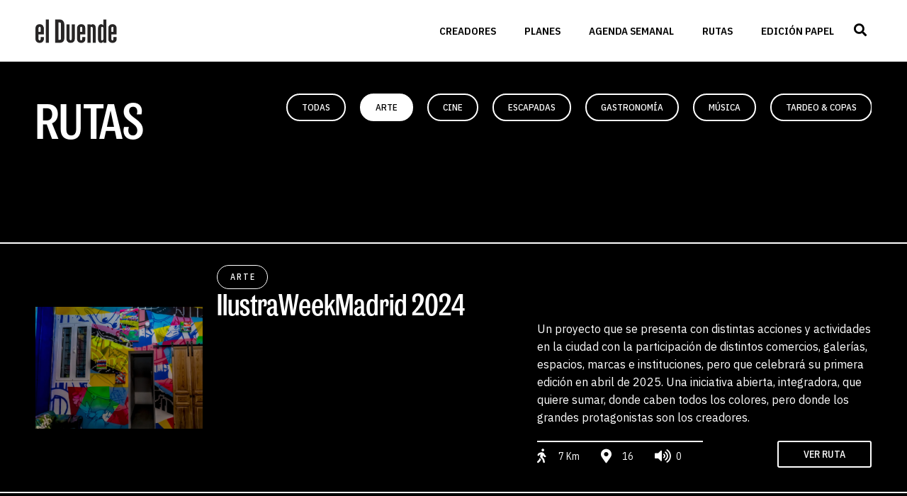

--- FILE ---
content_type: text/html; charset=UTF-8
request_url: https://revistaelduende.com/rutas/arte/
body_size: 22764
content:
<!doctype html>
<html lang="es">
<head>
	<meta charset="UTF-8">
	<meta name="viewport" content="width=device-width, initial-scale=1">
	<link rel="profile" href="https://gmpg.org/xfn/11">
	<meta name='robots' content='index, follow, max-image-preview:large, max-snippet:-1, max-video-preview:-1' />
<script id="cookieyes" type="text/javascript" src="https://cdn-cookieyes.com/client_data/53b05d7eaca613408ad91e3e/script.js"></script>
	<!-- This site is optimized with the Yoast SEO plugin v26.7 - https://yoast.com/wordpress/plugins/seo/ -->
	<title>Arte - Revista El Duende</title><link rel="preload" data-rocket-preload as="image" href="https://revistaelduende.com/wp-content/uploads/2024/04/IMG_9620-1.webp" imagesrcset="https://revistaelduende.com/wp-content/uploads/2024/04/IMG_9620-1.webp 2560w, https://revistaelduende.com/wp-content/uploads/2024/04/IMG_9620-1-300x169.webp 300w, https://revistaelduende.com/wp-content/uploads/2024/04/IMG_9620-1-1024x576.webp 1024w, https://revistaelduende.com/wp-content/uploads/2024/04/IMG_9620-1-768x432.webp 768w, https://revistaelduende.com/wp-content/uploads/2024/04/IMG_9620-1-1536x864.webp 1536w, https://revistaelduende.com/wp-content/uploads/2024/04/IMG_9620-1-2048x1152.webp 2048w, https://revistaelduende.com/wp-content/uploads/2024/04/IMG_9620-1-600x338.webp 600w" imagesizes="(max-width: 2560px) 100vw, 2560px" fetchpriority="high">
	<link rel="canonical" href="https://revistaelduende.com/rutas/arte/" />
	<meta property="og:locale" content="es_ES" />
	<meta property="og:type" content="article" />
	<meta property="og:title" content="Arte - Revista El Duende" />
	<meta property="og:url" content="https://revistaelduende.com/rutas/arte/" />
	<meta property="og:site_name" content="Revista El Duende" />
	<meta property="article:publisher" content="https://www.facebook.com/DuendeRevista/" />
	<meta property="article:modified_time" content="2023-09-05T11:31:01+00:00" />
	<meta name="twitter:card" content="summary_large_image" />
	<meta name="twitter:site" content="@Elduenderevista" />
	<script type="application/ld+json" class="yoast-schema-graph">{"@context":"https://schema.org","@graph":[{"@type":"WebPage","@id":"https://revistaelduende.com/rutas/arte/","url":"https://revistaelduende.com/rutas/arte/","name":"Arte - Revista El Duende","isPartOf":{"@id":"https://revistaelduende.com/#website"},"datePublished":"2023-09-05T11:30:58+00:00","dateModified":"2023-09-05T11:31:01+00:00","breadcrumb":{"@id":"https://revistaelduende.com/rutas/arte/#breadcrumb"},"inLanguage":"es","potentialAction":[{"@type":"ReadAction","target":["https://revistaelduende.com/rutas/arte/"]}]},{"@type":"BreadcrumbList","@id":"https://revistaelduende.com/rutas/arte/#breadcrumb","itemListElement":[{"@type":"ListItem","position":1,"name":"Portada","item":"https://revistaelduende.com/"},{"@type":"ListItem","position":2,"name":"RUTAS","item":"https://revistaelduende.com/rutas/"},{"@type":"ListItem","position":3,"name":"Arte"}]},{"@type":"WebSite","@id":"https://revistaelduende.com/#website","url":"https://revistaelduende.com/","name":"Revista El Duende","description":"La web para amantes de la cultura y el ocio. Actualidad y toda la información contenida en la edición impresa de la revista El Duende.","publisher":{"@id":"https://revistaelduende.com/#organization"},"potentialAction":[{"@type":"SearchAction","target":{"@type":"EntryPoint","urlTemplate":"https://revistaelduende.com/?s={search_term_string}"},"query-input":{"@type":"PropertyValueSpecification","valueRequired":true,"valueName":"search_term_string"}}],"inLanguage":"es"},{"@type":"Organization","@id":"https://revistaelduende.com/#organization","name":"Revista El Duende","url":"https://revistaelduende.com/","logo":{"@type":"ImageObject","inLanguage":"es","@id":"https://revistaelduende.com/#/schema/logo/image/","url":"https://revistaelduende.com/wp-content/uploads/2023/08/logo-2-2.png","contentUrl":"https://revistaelduende.com/wp-content/uploads/2023/08/logo-2-2.png","width":216,"height":64,"caption":"Revista El Duende"},"image":{"@id":"https://revistaelduende.com/#/schema/logo/image/"},"sameAs":["https://www.facebook.com/DuendeRevista/","https://x.com/Elduenderevista","https://www.youtube.com/user/GrupoDuendeYT","https://www.instagram.com/revista_el_duende/"]}]}</script>
	<!-- / Yoast SEO plugin. -->


<link rel="alternate" type="application/rss+xml" title="Revista El Duende &raquo; Feed" href="https://revistaelduende.com/feed/" />
<link rel="alternate" type="application/rss+xml" title="Revista El Duende &raquo; Feed de los comentarios" href="https://revistaelduende.com/comments/feed/" />
<link rel="alternate" title="oEmbed (JSON)" type="application/json+oembed" href="https://revistaelduende.com/wp-json/oembed/1.0/embed?url=https%3A%2F%2Frevistaelduende.com%2Frutas%2Farte%2F" />
<link rel="alternate" title="oEmbed (XML)" type="text/xml+oembed" href="https://revistaelduende.com/wp-json/oembed/1.0/embed?url=https%3A%2F%2Frevistaelduende.com%2Frutas%2Farte%2F&#038;format=xml" />
<style id='wp-img-auto-sizes-contain-inline-css'>
img:is([sizes=auto i],[sizes^="auto," i]){contain-intrinsic-size:3000px 1500px}
/*# sourceURL=wp-img-auto-sizes-contain-inline-css */
</style>
<style id='wp-emoji-styles-inline-css'>

	img.wp-smiley, img.emoji {
		display: inline !important;
		border: none !important;
		box-shadow: none !important;
		height: 1em !important;
		width: 1em !important;
		margin: 0 0.07em !important;
		vertical-align: -0.1em !important;
		background: none !important;
		padding: 0 !important;
	}
/*# sourceURL=wp-emoji-styles-inline-css */
</style>
<link rel='stylesheet' id='wp-block-library-css' href='https://revistaelduende.com/wp-includes/css/dist/block-library/style.min.css?ver=6.9' media='all' />
<style id='classic-theme-styles-inline-css'>
/*! This file is auto-generated */
.wp-block-button__link{color:#fff;background-color:#32373c;border-radius:9999px;box-shadow:none;text-decoration:none;padding:calc(.667em + 2px) calc(1.333em + 2px);font-size:1.125em}.wp-block-file__button{background:#32373c;color:#fff;text-decoration:none}
/*# sourceURL=/wp-includes/css/classic-themes.min.css */
</style>
<style id='global-styles-inline-css'>
:root{--wp--preset--aspect-ratio--square: 1;--wp--preset--aspect-ratio--4-3: 4/3;--wp--preset--aspect-ratio--3-4: 3/4;--wp--preset--aspect-ratio--3-2: 3/2;--wp--preset--aspect-ratio--2-3: 2/3;--wp--preset--aspect-ratio--16-9: 16/9;--wp--preset--aspect-ratio--9-16: 9/16;--wp--preset--color--black: #000000;--wp--preset--color--cyan-bluish-gray: #abb8c3;--wp--preset--color--white: #ffffff;--wp--preset--color--pale-pink: #f78da7;--wp--preset--color--vivid-red: #cf2e2e;--wp--preset--color--luminous-vivid-orange: #ff6900;--wp--preset--color--luminous-vivid-amber: #fcb900;--wp--preset--color--light-green-cyan: #7bdcb5;--wp--preset--color--vivid-green-cyan: #00d084;--wp--preset--color--pale-cyan-blue: #8ed1fc;--wp--preset--color--vivid-cyan-blue: #0693e3;--wp--preset--color--vivid-purple: #9b51e0;--wp--preset--gradient--vivid-cyan-blue-to-vivid-purple: linear-gradient(135deg,rgb(6,147,227) 0%,rgb(155,81,224) 100%);--wp--preset--gradient--light-green-cyan-to-vivid-green-cyan: linear-gradient(135deg,rgb(122,220,180) 0%,rgb(0,208,130) 100%);--wp--preset--gradient--luminous-vivid-amber-to-luminous-vivid-orange: linear-gradient(135deg,rgb(252,185,0) 0%,rgb(255,105,0) 100%);--wp--preset--gradient--luminous-vivid-orange-to-vivid-red: linear-gradient(135deg,rgb(255,105,0) 0%,rgb(207,46,46) 100%);--wp--preset--gradient--very-light-gray-to-cyan-bluish-gray: linear-gradient(135deg,rgb(238,238,238) 0%,rgb(169,184,195) 100%);--wp--preset--gradient--cool-to-warm-spectrum: linear-gradient(135deg,rgb(74,234,220) 0%,rgb(151,120,209) 20%,rgb(207,42,186) 40%,rgb(238,44,130) 60%,rgb(251,105,98) 80%,rgb(254,248,76) 100%);--wp--preset--gradient--blush-light-purple: linear-gradient(135deg,rgb(255,206,236) 0%,rgb(152,150,240) 100%);--wp--preset--gradient--blush-bordeaux: linear-gradient(135deg,rgb(254,205,165) 0%,rgb(254,45,45) 50%,rgb(107,0,62) 100%);--wp--preset--gradient--luminous-dusk: linear-gradient(135deg,rgb(255,203,112) 0%,rgb(199,81,192) 50%,rgb(65,88,208) 100%);--wp--preset--gradient--pale-ocean: linear-gradient(135deg,rgb(255,245,203) 0%,rgb(182,227,212) 50%,rgb(51,167,181) 100%);--wp--preset--gradient--electric-grass: linear-gradient(135deg,rgb(202,248,128) 0%,rgb(113,206,126) 100%);--wp--preset--gradient--midnight: linear-gradient(135deg,rgb(2,3,129) 0%,rgb(40,116,252) 100%);--wp--preset--font-size--small: 13px;--wp--preset--font-size--medium: 20px;--wp--preset--font-size--large: 36px;--wp--preset--font-size--x-large: 42px;--wp--preset--spacing--20: 0.44rem;--wp--preset--spacing--30: 0.67rem;--wp--preset--spacing--40: 1rem;--wp--preset--spacing--50: 1.5rem;--wp--preset--spacing--60: 2.25rem;--wp--preset--spacing--70: 3.38rem;--wp--preset--spacing--80: 5.06rem;--wp--preset--shadow--natural: 6px 6px 9px rgba(0, 0, 0, 0.2);--wp--preset--shadow--deep: 12px 12px 50px rgba(0, 0, 0, 0.4);--wp--preset--shadow--sharp: 6px 6px 0px rgba(0, 0, 0, 0.2);--wp--preset--shadow--outlined: 6px 6px 0px -3px rgb(255, 255, 255), 6px 6px rgb(0, 0, 0);--wp--preset--shadow--crisp: 6px 6px 0px rgb(0, 0, 0);}:where(.is-layout-flex){gap: 0.5em;}:where(.is-layout-grid){gap: 0.5em;}body .is-layout-flex{display: flex;}.is-layout-flex{flex-wrap: wrap;align-items: center;}.is-layout-flex > :is(*, div){margin: 0;}body .is-layout-grid{display: grid;}.is-layout-grid > :is(*, div){margin: 0;}:where(.wp-block-columns.is-layout-flex){gap: 2em;}:where(.wp-block-columns.is-layout-grid){gap: 2em;}:where(.wp-block-post-template.is-layout-flex){gap: 1.25em;}:where(.wp-block-post-template.is-layout-grid){gap: 1.25em;}.has-black-color{color: var(--wp--preset--color--black) !important;}.has-cyan-bluish-gray-color{color: var(--wp--preset--color--cyan-bluish-gray) !important;}.has-white-color{color: var(--wp--preset--color--white) !important;}.has-pale-pink-color{color: var(--wp--preset--color--pale-pink) !important;}.has-vivid-red-color{color: var(--wp--preset--color--vivid-red) !important;}.has-luminous-vivid-orange-color{color: var(--wp--preset--color--luminous-vivid-orange) !important;}.has-luminous-vivid-amber-color{color: var(--wp--preset--color--luminous-vivid-amber) !important;}.has-light-green-cyan-color{color: var(--wp--preset--color--light-green-cyan) !important;}.has-vivid-green-cyan-color{color: var(--wp--preset--color--vivid-green-cyan) !important;}.has-pale-cyan-blue-color{color: var(--wp--preset--color--pale-cyan-blue) !important;}.has-vivid-cyan-blue-color{color: var(--wp--preset--color--vivid-cyan-blue) !important;}.has-vivid-purple-color{color: var(--wp--preset--color--vivid-purple) !important;}.has-black-background-color{background-color: var(--wp--preset--color--black) !important;}.has-cyan-bluish-gray-background-color{background-color: var(--wp--preset--color--cyan-bluish-gray) !important;}.has-white-background-color{background-color: var(--wp--preset--color--white) !important;}.has-pale-pink-background-color{background-color: var(--wp--preset--color--pale-pink) !important;}.has-vivid-red-background-color{background-color: var(--wp--preset--color--vivid-red) !important;}.has-luminous-vivid-orange-background-color{background-color: var(--wp--preset--color--luminous-vivid-orange) !important;}.has-luminous-vivid-amber-background-color{background-color: var(--wp--preset--color--luminous-vivid-amber) !important;}.has-light-green-cyan-background-color{background-color: var(--wp--preset--color--light-green-cyan) !important;}.has-vivid-green-cyan-background-color{background-color: var(--wp--preset--color--vivid-green-cyan) !important;}.has-pale-cyan-blue-background-color{background-color: var(--wp--preset--color--pale-cyan-blue) !important;}.has-vivid-cyan-blue-background-color{background-color: var(--wp--preset--color--vivid-cyan-blue) !important;}.has-vivid-purple-background-color{background-color: var(--wp--preset--color--vivid-purple) !important;}.has-black-border-color{border-color: var(--wp--preset--color--black) !important;}.has-cyan-bluish-gray-border-color{border-color: var(--wp--preset--color--cyan-bluish-gray) !important;}.has-white-border-color{border-color: var(--wp--preset--color--white) !important;}.has-pale-pink-border-color{border-color: var(--wp--preset--color--pale-pink) !important;}.has-vivid-red-border-color{border-color: var(--wp--preset--color--vivid-red) !important;}.has-luminous-vivid-orange-border-color{border-color: var(--wp--preset--color--luminous-vivid-orange) !important;}.has-luminous-vivid-amber-border-color{border-color: var(--wp--preset--color--luminous-vivid-amber) !important;}.has-light-green-cyan-border-color{border-color: var(--wp--preset--color--light-green-cyan) !important;}.has-vivid-green-cyan-border-color{border-color: var(--wp--preset--color--vivid-green-cyan) !important;}.has-pale-cyan-blue-border-color{border-color: var(--wp--preset--color--pale-cyan-blue) !important;}.has-vivid-cyan-blue-border-color{border-color: var(--wp--preset--color--vivid-cyan-blue) !important;}.has-vivid-purple-border-color{border-color: var(--wp--preset--color--vivid-purple) !important;}.has-vivid-cyan-blue-to-vivid-purple-gradient-background{background: var(--wp--preset--gradient--vivid-cyan-blue-to-vivid-purple) !important;}.has-light-green-cyan-to-vivid-green-cyan-gradient-background{background: var(--wp--preset--gradient--light-green-cyan-to-vivid-green-cyan) !important;}.has-luminous-vivid-amber-to-luminous-vivid-orange-gradient-background{background: var(--wp--preset--gradient--luminous-vivid-amber-to-luminous-vivid-orange) !important;}.has-luminous-vivid-orange-to-vivid-red-gradient-background{background: var(--wp--preset--gradient--luminous-vivid-orange-to-vivid-red) !important;}.has-very-light-gray-to-cyan-bluish-gray-gradient-background{background: var(--wp--preset--gradient--very-light-gray-to-cyan-bluish-gray) !important;}.has-cool-to-warm-spectrum-gradient-background{background: var(--wp--preset--gradient--cool-to-warm-spectrum) !important;}.has-blush-light-purple-gradient-background{background: var(--wp--preset--gradient--blush-light-purple) !important;}.has-blush-bordeaux-gradient-background{background: var(--wp--preset--gradient--blush-bordeaux) !important;}.has-luminous-dusk-gradient-background{background: var(--wp--preset--gradient--luminous-dusk) !important;}.has-pale-ocean-gradient-background{background: var(--wp--preset--gradient--pale-ocean) !important;}.has-electric-grass-gradient-background{background: var(--wp--preset--gradient--electric-grass) !important;}.has-midnight-gradient-background{background: var(--wp--preset--gradient--midnight) !important;}.has-small-font-size{font-size: var(--wp--preset--font-size--small) !important;}.has-medium-font-size{font-size: var(--wp--preset--font-size--medium) !important;}.has-large-font-size{font-size: var(--wp--preset--font-size--large) !important;}.has-x-large-font-size{font-size: var(--wp--preset--font-size--x-large) !important;}
:where(.wp-block-post-template.is-layout-flex){gap: 1.25em;}:where(.wp-block-post-template.is-layout-grid){gap: 1.25em;}
:where(.wp-block-term-template.is-layout-flex){gap: 1.25em;}:where(.wp-block-term-template.is-layout-grid){gap: 1.25em;}
:where(.wp-block-columns.is-layout-flex){gap: 2em;}:where(.wp-block-columns.is-layout-grid){gap: 2em;}
:root :where(.wp-block-pullquote){font-size: 1.5em;line-height: 1.6;}
/*# sourceURL=global-styles-inline-css */
</style>
<link rel='stylesheet' id='ae-pro-css-css' href='https://revistaelduende.com/wp-content/plugins/anywhere-elementor-pro/includes/assets/css/ae-pro.min.css?ver=2.29.3' media='all' />
<link rel='stylesheet' id='woocommerce-layout-css' href='https://revistaelduende.com/wp-content/plugins/woocommerce/assets/css/woocommerce-layout.css?ver=10.4.3' media='all' />
<link rel='stylesheet' id='woocommerce-smallscreen-css' href='https://revistaelduende.com/wp-content/plugins/woocommerce/assets/css/woocommerce-smallscreen.css?ver=10.4.3' media='only screen and (max-width: 768px)' />
<link rel='stylesheet' id='woocommerce-general-css' href='https://revistaelduende.com/wp-content/plugins/woocommerce/assets/css/woocommerce.css?ver=10.4.3' media='all' />
<style id='woocommerce-inline-inline-css'>
.woocommerce form .form-row .required { visibility: visible; }
/*# sourceURL=woocommerce-inline-inline-css */
</style>
<link rel='stylesheet' id='hello-elementor-css' href='https://revistaelduende.com/wp-content/themes/hello-elementor/style.min.css?ver=2.8.1' media='all' />
<link rel='stylesheet' id='hello-elementor-theme-style-css' href='https://revistaelduende.com/wp-content/themes/hello-elementor/theme.min.css?ver=2.8.1' media='all' />
<link rel='stylesheet' id='elementor-frontend-css' href='https://revistaelduende.com/wp-content/uploads/elementor/css/custom-frontend.min.css?ver=1766375946' media='all' />
<link rel='stylesheet' id='elementor-post-5-css' href='https://revistaelduende.com/wp-content/uploads/elementor/css/post-5.css?ver=1766375946' media='all' />
<link rel='stylesheet' id='widget-image-css' href='https://revistaelduende.com/wp-content/plugins/elementor/assets/css/widget-image.min.css?ver=3.25.3' media='all' />
<link rel='stylesheet' id='widget-nav-menu-css' href='https://revistaelduende.com/wp-content/uploads/elementor/css/custom-pro-widget-nav-menu.min.css?ver=1766375946' media='all' />
<link rel='stylesheet' id='widget-woocommerce-menu-cart-css' href='https://revistaelduende.com/wp-content/uploads/elementor/css/custom-pro-widget-woocommerce-menu-cart.min.css?ver=1766375946' media='all' />
<link rel='stylesheet' id='widget-search-form-css' href='https://revistaelduende.com/wp-content/plugins/elementor-pro/assets/css/widget-search-form.min.css?ver=3.25.0' media='all' />
<link rel='stylesheet' id='elementor-icons-shared-0-css' href='https://revistaelduende.com/wp-content/plugins/elementor/assets/lib/font-awesome/css/fontawesome.min.css?ver=5.15.3' media='all' />
<link rel='stylesheet' id='elementor-icons-fa-solid-css' href='https://revistaelduende.com/wp-content/plugins/elementor/assets/lib/font-awesome/css/solid.min.css?ver=5.15.3' media='all' />
<link rel='stylesheet' id='widget-icon-list-css' href='https://revistaelduende.com/wp-content/uploads/elementor/css/custom-widget-icon-list.min.css?ver=1766375946' media='all' />
<link rel='stylesheet' id='widget-heading-css' href='https://revistaelduende.com/wp-content/plugins/elementor/assets/css/widget-heading.min.css?ver=3.25.3' media='all' />
<link rel='stylesheet' id='widget-form-css' href='https://revistaelduende.com/wp-content/plugins/elementor-pro/assets/css/widget-form.min.css?ver=3.25.0' media='all' />
<link rel='stylesheet' id='widget-text-editor-css' href='https://revistaelduende.com/wp-content/plugins/elementor/assets/css/widget-text-editor.min.css?ver=3.25.3' media='all' />
<link rel='stylesheet' id='widget-loop-builder-css' href='https://revistaelduende.com/wp-content/plugins/elementor-pro/assets/css/widget-loop-builder.min.css?ver=3.25.0' media='all' />
<link rel='stylesheet' id='e-animation-fadeInUp-css' href='https://revistaelduende.com/wp-content/plugins/elementor/assets/lib/animations/styles/fadeInUp.min.css?ver=3.25.3' media='all' />
<link rel='stylesheet' id='e-animation-fadeInRight-css' href='https://revistaelduende.com/wp-content/plugins/elementor/assets/lib/animations/styles/fadeInRight.min.css?ver=3.25.3' media='all' />
<link rel='stylesheet' id='elementor-icons-css' href='https://revistaelduende.com/wp-content/plugins/elementor/assets/lib/eicons/css/elementor-icons.min.css?ver=5.31.0' media='all' />
<link rel='stylesheet' id='swiper-css' href='https://revistaelduende.com/wp-content/plugins/elementor/assets/lib/swiper/v8/css/swiper.min.css?ver=8.4.5' media='all' />
<link rel='stylesheet' id='e-swiper-css' href='https://revistaelduende.com/wp-content/plugins/elementor/assets/css/conditionals/e-swiper.min.css?ver=3.25.3' media='all' />
<link rel='stylesheet' id='elementor-post-40-css' href='https://revistaelduende.com/wp-content/uploads/elementor/css/post-40.css?ver=1766375948' media='all' />
<link rel='stylesheet' id='elementor-post-2653-css' href='https://revistaelduende.com/wp-content/uploads/elementor/css/post-2653.css?ver=1766376108' media='all' />
<link rel='stylesheet' id='elementor-post-2239-css' href='https://revistaelduende.com/wp-content/uploads/elementor/css/post-2239.css?ver=1766376223' media='all' />
<link rel='stylesheet' id='elementor-post-893-css' href='https://revistaelduende.com/wp-content/uploads/elementor/css/post-893.css?ver=1766375948' media='all' />
<link rel='stylesheet' id='vegas-css-css' href='https://revistaelduende.com/wp-content/plugins/anywhere-elementor-pro/includes/assets/lib/vegas/vegas.min.css?ver=2.4.0' media='all' />
<link rel='stylesheet' id='google-fonts-1-css' href='https://fonts.googleapis.com/css?family=IBM+Plex+Sans%3A100%2C100italic%2C200%2C200italic%2C300%2C300italic%2C400%2C400italic%2C500%2C500italic%2C600%2C600italic%2C700%2C700italic%2C800%2C800italic%2C900%2C900italic%7CRoboto%3A100%2C100italic%2C200%2C200italic%2C300%2C300italic%2C400%2C400italic%2C500%2C500italic%2C600%2C600italic%2C700%2C700italic%2C800%2C800italic%2C900%2C900italic%7CIBM+Plex+Sans+Condensed%3A100%2C100italic%2C200%2C200italic%2C300%2C300italic%2C400%2C400italic%2C500%2C500italic%2C600%2C600italic%2C700%2C700italic%2C800%2C800italic%2C900%2C900italic%7CMontserrat%3A100%2C100italic%2C200%2C200italic%2C300%2C300italic%2C400%2C400italic%2C500%2C500italic%2C600%2C600italic%2C700%2C700italic%2C800%2C800italic%2C900%2C900italic&#038;display=swap&#038;ver=6.9' media='all' />
<link rel="preconnect" href="https://fonts.gstatic.com/" crossorigin><script src="https://revistaelduende.com/wp-includes/js/jquery/jquery.min.js?ver=3.7.1" id="jquery-core-js"></script>
<script src="https://revistaelduende.com/wp-includes/js/jquery/jquery-migrate.min.js?ver=3.4.1" id="jquery-migrate-js"></script>
<script id="wc-single-product-js-extra">
var wc_single_product_params = {"i18n_required_rating_text":"Por favor elige una puntuaci\u00f3n","i18n_rating_options":["1 de 5 estrellas","2 de 5 estrellas","3 de 5 estrellas","4 de 5 estrellas","5 de 5 estrellas"],"i18n_product_gallery_trigger_text":"Ver galer\u00eda de im\u00e1genes a pantalla completa","review_rating_required":"yes","flexslider":{"rtl":false,"animation":"slide","smoothHeight":true,"directionNav":false,"controlNav":"thumbnails","slideshow":false,"animationSpeed":500,"animationLoop":false,"allowOneSlide":false},"zoom_enabled":"1","zoom_options":[],"photoswipe_enabled":"1","photoswipe_options":{"shareEl":false,"closeOnScroll":false,"history":false,"hideAnimationDuration":0,"showAnimationDuration":0},"flexslider_enabled":"1"};
//# sourceURL=wc-single-product-js-extra
</script>
<script src="https://revistaelduende.com/wp-content/plugins/woocommerce/assets/js/frontend/single-product.min.js?ver=10.4.3" id="wc-single-product-js" defer data-wp-strategy="defer"></script>
<script src="https://revistaelduende.com/wp-content/plugins/woocommerce/assets/js/jquery-blockui/jquery.blockUI.min.js?ver=2.7.0-wc.10.4.3" id="wc-jquery-blockui-js" defer data-wp-strategy="defer"></script>
<script id="wc-add-to-cart-js-extra">
var wc_add_to_cart_params = {"ajax_url":"/wp-admin/admin-ajax.php","wc_ajax_url":"/?wc-ajax=%%endpoint%%","i18n_view_cart":"Ver carrito","cart_url":"https://revistaelduende.com/carrito/","is_cart":"","cart_redirect_after_add":"no"};
//# sourceURL=wc-add-to-cart-js-extra
</script>
<script src="https://revistaelduende.com/wp-content/plugins/woocommerce/assets/js/frontend/add-to-cart.min.js?ver=10.4.3" id="wc-add-to-cart-js" defer data-wp-strategy="defer"></script>
<script src="https://revistaelduende.com/wp-content/plugins/woocommerce/assets/js/js-cookie/js.cookie.min.js?ver=2.1.4-wc.10.4.3" id="wc-js-cookie-js" defer data-wp-strategy="defer"></script>
<script id="woocommerce-js-extra">
var woocommerce_params = {"ajax_url":"/wp-admin/admin-ajax.php","wc_ajax_url":"/?wc-ajax=%%endpoint%%","i18n_password_show":"Mostrar contrase\u00f1a","i18n_password_hide":"Ocultar contrase\u00f1a"};
//# sourceURL=woocommerce-js-extra
</script>
<script src="https://revistaelduende.com/wp-content/plugins/woocommerce/assets/js/frontend/woocommerce.min.js?ver=10.4.3" id="woocommerce-js" defer data-wp-strategy="defer"></script>
<link rel="https://api.w.org/" href="https://revistaelduende.com/wp-json/" /><link rel="alternate" title="JSON" type="application/json" href="https://revistaelduende.com/wp-json/wp/v2/pages/2263" /><link rel="EditURI" type="application/rsd+xml" title="RSD" href="https://revistaelduende.com/xmlrpc.php?rsd" />
<meta name="generator" content="WordPress 6.9" />
<meta name="generator" content="WooCommerce 10.4.3" />
<link rel='shortlink' href='https://revistaelduende.com/?p=2263' />
	<noscript><style>.woocommerce-product-gallery{ opacity: 1 !important; }</style></noscript>
	<meta name="generator" content="Elementor 3.25.3; features: additional_custom_breakpoints, e_optimized_control_loading; settings: css_print_method-external, google_font-enabled, font_display-swap">
<!-- Google Tag Manager -->
<script>(function(w,d,s,l,i){w[l]=w[l]||[];w[l].push({'gtm.start':
new Date().getTime(),event:'gtm.js'});var f=d.getElementsByTagName(s)[0],
j=d.createElement(s),dl=l!='dataLayer'?'&l='+l:'';j.async=true;j.src=
'https://www.googletagmanager.com/gtm.js?id='+i+dl;f.parentNode.insertBefore(j,f);
})(window,document,'script','dataLayer','GTM-P6C8L9ZQ');</script>
<!-- End Google Tag Manager -->
<script async src="https://pagead2.googlesyndication.com/pagead/js/adsbygoogle.js?client=ca-pub-6770105430009802"

     crossorigin="anonymous"></script>
			<style>
				.e-con.e-parent:nth-of-type(n+4):not(.e-lazyloaded):not(.e-no-lazyload),
				.e-con.e-parent:nth-of-type(n+4):not(.e-lazyloaded):not(.e-no-lazyload) * {
					background-image: none !important;
				}
				@media screen and (max-height: 1024px) {
					.e-con.e-parent:nth-of-type(n+3):not(.e-lazyloaded):not(.e-no-lazyload),
					.e-con.e-parent:nth-of-type(n+3):not(.e-lazyloaded):not(.e-no-lazyload) * {
						background-image: none !important;
					}
				}
				@media screen and (max-height: 640px) {
					.e-con.e-parent:nth-of-type(n+2):not(.e-lazyloaded):not(.e-no-lazyload),
					.e-con.e-parent:nth-of-type(n+2):not(.e-lazyloaded):not(.e-no-lazyload) * {
						background-image: none !important;
					}
				}
			</style>
			<link rel="icon" href="https://revistaelduende.com/wp-content/uploads/2023/09/cropped-favicon_elduende-32x32.png" sizes="32x32" />
<link rel="icon" href="https://revistaelduende.com/wp-content/uploads/2023/09/cropped-favicon_elduende-192x192.png" sizes="192x192" />
<link rel="apple-touch-icon" href="https://revistaelduende.com/wp-content/uploads/2023/09/cropped-favicon_elduende-180x180.png" />
<meta name="msapplication-TileImage" content="https://revistaelduende.com/wp-content/uploads/2023/09/cropped-favicon_elduende-270x270.png" />
	<meta name="google-site-verification" content="YvJgd2LuOq_kRqkl68XHaGd4S_5WPAfFBhOakK-lPi0" />
</head>
<body data-rsssl=1 class="wp-singular page-template-default page page-id-2263 page-child parent-pageid-271 wp-custom-logo wp-theme-hello-elementor theme-hello-elementor woocommerce-no-js elementor-default elementor-kit-5 elementor-page-2239">

<!-- Google Tag Manager (noscript) -->
<noscript><iframe src="https://www.googletagmanager.com/ns.html?id=GTM-P6C8L9ZQ"
height="0" width="0" style="display:none;visibility:hidden"></iframe></noscript>
<!-- End Google Tag Manager (noscript) -->

<a class="skip-link screen-reader-text" href="#content">Ir al contenido</a>

		<div  data-elementor-type="header" data-elementor-id="40" class="elementor elementor-40 elementor-location-header" data-elementor-post-type="elementor_library">
					<section class="has_ae_slider elementor-section elementor-top-section elementor-element elementor-element-a8477a3 elementor-section-full_width elementor-section-height-default elementor-section-height-default ae-bg-gallery-type-default" data-id="a8477a3" data-element_type="section" data-settings="{&quot;background_background&quot;:&quot;classic&quot;}">
						<div  class="elementor-container elementor-column-gap-default">
					<div class="has_ae_slider elementor-column elementor-col-100 elementor-top-column elementor-element elementor-element-de286f8 ae-bg-gallery-type-default" data-id="de286f8" data-element_type="column">
			<div class="elementor-widget-wrap elementor-element-populated">
						<div class="elementor-element elementor-element-d2b301a elementor-widget elementor-widget-shortcode" data-id="d2b301a" data-element_type="widget" data-widget_type="shortcode.default">
				<div class="elementor-widget-container">
					<div class="elementor-shortcode">		<div data-elementor-type="section" data-elementor-id="2664" class="elementor elementor-2664 elementor-location-header" data-elementor-post-type="elementor_library">
					<section class="has_ae_slider elementor-section elementor-top-section elementor-element elementor-element-dc0738e elementor-section-full_width elementor-section-height-full solo-inicio elementor-section-height-default elementor-section-items-middle ae-bg-gallery-type-default" data-id="dc0738e" data-element_type="section">
						<div  class="elementor-container elementor-column-gap-default">
					<div class="has_ae_slider elementor-column elementor-col-100 elementor-top-column elementor-element elementor-element-a4e5921 ae-bg-gallery-type-default" data-id="a4e5921" data-element_type="column">
			<div class="elementor-widget-wrap elementor-element-populated">
						<div class="elementor-element elementor-element-d16f345 elementor-widget__width-auto elementor-absolute elementor-widget elementor-widget-image" data-id="d16f345" data-element_type="widget" data-settings="{&quot;_position&quot;:&quot;absolute&quot;}" data-widget_type="image.default">
				<div class="elementor-widget-container">
													<img width="91" height="197" src="https://revistaelduende.com/wp-content/uploads/2023/09/logo_elduende_b2.png" class="attachment-full size-full wp-image-2693" alt="" />													</div>
				</div>
				<div class="elementor-element elementor-element-876b616 elementor--h-position-left elementor--v-position-bottom elementor-pagination-position-inside elementor-widget elementor-widget-slides" data-id="876b616" data-element_type="widget" data-settings="{&quot;navigation&quot;:&quot;dots&quot;,&quot;autoplay&quot;:&quot;yes&quot;,&quot;pause_on_interaction&quot;:&quot;yes&quot;,&quot;autoplay_speed&quot;:5000,&quot;infinite&quot;:&quot;yes&quot;,&quot;transition&quot;:&quot;slide&quot;,&quot;transition_speed&quot;:500}" data-widget_type="slides.default">
				<div class="elementor-widget-container">
					<div class="elementor-swiper">
			<div class="elementor-slides-wrapper elementor-main-swiper swiper" dir="ltr" data-animation="">
				<div class="swiper-wrapper elementor-slides">
										<div class="elementor-repeater-item-7b60ae2 swiper-slide"><div class="swiper-slide-bg" role="img"></div><a class="swiper-slide-inner" href="https://revistaelduende.com/plan/las-mejores-croquetas-de-madrid"><div class="swiper-slide-contents"><div class="elementor-slide-heading">PLANES</div><div class="elementor-slide-description">Las mejores croquetas de Madrid</div></div></a></div><div class="elementor-repeater-item-37f77a9 swiper-slide"><div class="swiper-slide-bg" role="img"></div><a class="swiper-slide-inner" href="https://revistaelduende.com/plan/rental-family-brendan-fraser-podria-ser-tu-padre/"><div class="swiper-slide-contents"><div class="elementor-slide-heading">CINE</div><div class="elementor-slide-description">Brendan Fraser podría ser tu padre</div></div></a></div><div class="elementor-repeater-item-9533e3d swiper-slide"><div class="swiper-slide-bg" role="img"></div><a class="swiper-slide-inner" href="https://revistaelduende.com/agenda-semanal/"><div class="swiper-slide-contents"><div class="elementor-slide-heading">AGENDA SEMANAL</div><div class="elementor-slide-description">Más de 50 planes en Madrid</div></div></a></div><div class="elementor-repeater-item-eb8ad1f swiper-slide"><div class="swiper-slide-bg" role="img"></div><a class="swiper-slide-inner" href="https://revistaelduende.com/plan/el-metodo-peyrou-estrenos-del-9-de-enero-de-2026/"><div class="swiper-slide-contents"><div class="elementor-slide-heading">ESTRENOS</div><div class="elementor-slide-description">El espíritu de la Nouvelle Vague</div></div></a></div>				</div>
															<div class="swiper-pagination"></div>
																	</div>
		</div>
				</div>
				</div>
					</div>
		</div>
					</div>
		</section>
				</div>
		</div>
				</div>
				</div>
					</div>
		</div>
					</div>
		</section>
				<section class="has_ae_slider elementor-section elementor-top-section elementor-element elementor-element-27ae7e0 elementor-section-full_width elementor-section-height-default elementor-section-height-default ae-bg-gallery-type-default" data-id="27ae7e0" data-element_type="section" data-settings="{&quot;background_background&quot;:&quot;classic&quot;,&quot;sticky&quot;:&quot;top&quot;,&quot;sticky_on&quot;:[&quot;desktop&quot;,&quot;laptop&quot;,&quot;tablet&quot;,&quot;mobile&quot;],&quot;sticky_offset&quot;:0,&quot;sticky_effects_offset&quot;:0,&quot;sticky_anchor_link_offset&quot;:0}">
						<div  class="elementor-container elementor-column-gap-default">
					<div class="has_ae_slider elementor-column elementor-col-50 elementor-top-column elementor-element elementor-element-d9b8bfc ae-bg-gallery-type-default" data-id="d9b8bfc" data-element_type="column">
			<div class="elementor-widget-wrap elementor-element-populated">
						<div class="elementor-element elementor-element-3bd5dcf elementor-widget elementor-widget-theme-site-logo elementor-widget-image" data-id="3bd5dcf" data-element_type="widget" data-widget_type="theme-site-logo.default">
				<div class="elementor-widget-container">
									<a href="https://revistaelduende.com">
			<img width="216" height="64" src="https://revistaelduende.com/wp-content/uploads/2023/08/logo-2-2.png" class="attachment-full size-full wp-image-16" alt="" />				</a>
									</div>
				</div>
					</div>
		</div>
				<div class="has_ae_slider elementor-column elementor-col-50 elementor-top-column elementor-element elementor-element-a2c1c72 ae-bg-gallery-type-default" data-id="a2c1c72" data-element_type="column">
			<div class="elementor-widget-wrap elementor-element-populated">
						<div class="elementor-element elementor-element-e9e7e7c elementor-nav-menu__align-end elementor-widget__width-auto elementor-hidden-mobile elementor-nav-menu--dropdown-none elementor-hidden-tablet elementor-widget elementor-widget-nav-menu" data-id="e9e7e7c" data-element_type="widget" data-settings="{&quot;layout&quot;:&quot;horizontal&quot;,&quot;submenu_icon&quot;:{&quot;value&quot;:&quot;&lt;i class=\&quot;fas fa-caret-down\&quot;&gt;&lt;\/i&gt;&quot;,&quot;library&quot;:&quot;fa-solid&quot;}}" data-widget_type="nav-menu.default">
				<div class="elementor-widget-container">
						<nav aria-label="Menú" class="elementor-nav-menu--main elementor-nav-menu__container elementor-nav-menu--layout-horizontal e--pointer-underline e--animation-fade">
				<ul id="menu-1-e9e7e7c" class="elementor-nav-menu"><li class="menu-item menu-item-type-post_type menu-item-object-page menu-item-283"><a href="https://revistaelduende.com/creadores/" class="elementor-item">CREADORES</a></li>
<li class="menu-item menu-item-type-post_type menu-item-object-page menu-item-282"><a href="https://revistaelduende.com/planes/" class="elementor-item">PLANES</a></li>
<li class="menu-item menu-item-type-post_type menu-item-object-page menu-item-4718"><a href="https://revistaelduende.com/agenda-semanal/" class="elementor-item">AGENDA SEMANAL</a></li>
<li class="menu-item menu-item-type-post_type menu-item-object-page current-page-ancestor menu-item-281"><a href="https://revistaelduende.com/rutas/" class="elementor-item">RUTAS</a></li>
<li class="menu-item menu-item-type-post_type menu-item-object-page menu-item-280"><a href="https://revistaelduende.com/edicion-papel/" class="elementor-item">EDICIÓN PAPEL</a></li>
</ul>			</nav>
						<nav class="elementor-nav-menu--dropdown elementor-nav-menu__container" aria-hidden="true">
				<ul id="menu-2-e9e7e7c" class="elementor-nav-menu"><li class="menu-item menu-item-type-post_type menu-item-object-page menu-item-283"><a href="https://revistaelduende.com/creadores/" class="elementor-item" tabindex="-1">CREADORES</a></li>
<li class="menu-item menu-item-type-post_type menu-item-object-page menu-item-282"><a href="https://revistaelduende.com/planes/" class="elementor-item" tabindex="-1">PLANES</a></li>
<li class="menu-item menu-item-type-post_type menu-item-object-page menu-item-4718"><a href="https://revistaelduende.com/agenda-semanal/" class="elementor-item" tabindex="-1">AGENDA SEMANAL</a></li>
<li class="menu-item menu-item-type-post_type menu-item-object-page current-page-ancestor menu-item-281"><a href="https://revistaelduende.com/rutas/" class="elementor-item" tabindex="-1">RUTAS</a></li>
<li class="menu-item menu-item-type-post_type menu-item-object-page menu-item-280"><a href="https://revistaelduende.com/edicion-papel/" class="elementor-item" tabindex="-1">EDICIÓN PAPEL</a></li>
</ul>			</nav>
				</div>
				</div>
				<div class="elementor-element elementor-element-a366706 toggle-icon--custom elementor-menu-cart--items-indicator-plain elementor-widget__width-auto elementor-hidden-tablet elementor-hidden-mobile elementor-menu-cart--cart-type-mini-cart elementor-menu-cart--show-remove-button-yes elementor-widget elementor-widget-woocommerce-menu-cart" data-id="a366706" data-element_type="widget" id="carrito-menu" data-settings="{&quot;cart_type&quot;:&quot;mini-cart&quot;,&quot;open_cart&quot;:&quot;click&quot;,&quot;automatically_open_cart&quot;:&quot;no&quot;}" data-widget_type="woocommerce-menu-cart.default">
				<div class="elementor-widget-container">
					<div class="elementor-menu-cart__wrapper">
							<div class="elementor-menu-cart__toggle_wrapper">
					<div class="elementor-menu-cart__container elementor-lightbox" aria-hidden="true">
						<div class="elementor-menu-cart__main" aria-hidden="true">
									<div class="elementor-menu-cart__close-button">
					</div>
									<div class="widget_shopping_cart_content">
															</div>
						</div>
					</div>
							<div class="elementor-menu-cart__toggle elementor-button-wrapper">
			<a id="elementor-menu-cart__toggle_button" href="#" class="elementor-menu-cart__toggle_button elementor-button elementor-size-sm" aria-expanded="false">
				<span class="elementor-button-text"><span class="woocommerce-Price-amount amount"><bdi>0,00<span class="woocommerce-Price-currencySymbol">&euro;</span></bdi></span></span>
				<span class="elementor-button-icon">
					<span class="elementor-button-icon-qty" data-counter="0">0</span>
					<svg xmlns="http://www.w3.org/2000/svg" width="19" height="17" viewBox="0 0 19 17" fill="none"><path fill-rule="evenodd" clip-rule="evenodd" d="M17 6H2V15H17V6ZM0 4V17H19V4H0Z" fill="black"></path><path fill-rule="evenodd" clip-rule="evenodd" d="M3 0H16V7H14V2H5V7H3V0Z" fill="black"></path></svg>					<span class="elementor-screen-only">Carrito</span>
				</span>
			</a>
		</div>
						</div>
					</div> <!-- close elementor-menu-cart__wrapper -->
				</div>
				</div>
				<div class="elementor-element elementor-element-2b2f651 elementor-search-form--skin-full_screen elementor-widget__width-auto elementor-widget elementor-widget-search-form" data-id="2b2f651" data-element_type="widget" data-settings="{&quot;skin&quot;:&quot;full_screen&quot;}" data-widget_type="search-form.default">
				<div class="elementor-widget-container">
					<search role="search">
			<form class="elementor-search-form" action="https://revistaelduende.com" method="get">
												<div class="elementor-search-form__toggle" tabindex="0" role="button">
					<i aria-hidden="true" class="fas fa-search"></i>					<span class="elementor-screen-only">Buscar</span>
				</div>
								<div class="elementor-search-form__container">
					<label class="elementor-screen-only" for="elementor-search-form-2b2f651">Buscar</label>

					
					<input id="elementor-search-form-2b2f651" placeholder="" class="elementor-search-form__input" type="search" name="s" value="">
					
					
										<div class="dialog-lightbox-close-button dialog-close-button" role="button" tabindex="0">
						<i aria-hidden="true" class="eicon-close"></i>						<span class="elementor-screen-only">Cerrar este cuadro de búsqueda.</span>
					</div>
									</div>
			</form>
		</search>
				</div>
				</div>
				<div class="elementor-element elementor-element-341fd40 elementor-hidden-desktop elementor-hidden-laptop elementor-widget-tablet__width-auto elementor-view-default elementor-widget elementor-widget-icon" data-id="341fd40" data-element_type="widget" data-widget_type="icon.default">
				<div class="elementor-widget-container">
					<div class="elementor-icon-wrapper">
			<a class="elementor-icon" href="#elementor-action%3Aaction%3Dpopup%3Aopen%26settings%3DeyJpZCI6Ijg5MyIsInRvZ2dsZSI6ZmFsc2V9">
			<svg xmlns="http://www.w3.org/2000/svg" width="27" height="19" viewBox="0 0 27 19" fill="none"><path fill-rule="evenodd" clip-rule="evenodd" d="M0 3.16667V0H27V3.16667H0ZM0 7.91675V11.0834H27V7.91675H0ZM0 15.8333V18.9999H27V15.8333H0Z" fill="black"></path></svg>			</a>
		</div>
				</div>
				</div>
					</div>
		</div>
					</div>
		</section>
				</div>
				<div  data-elementor-type="single-page" data-elementor-id="2239" class="elementor elementor-2239 elementor-location-single post-2263 page type-page status-publish hentry" data-elementor-post-type="elementor_library">
					<section  class="has_ae_slider elementor-section elementor-top-section elementor-element elementor-element-b87bfa9 elementor-section-full_width elementor-section-height-default elementor-section-height-default ae-bg-gallery-type-default" data-id="b87bfa9" data-element_type="section">
						<div  class="elementor-container elementor-column-gap-default">
					<div class="has_ae_slider elementor-column elementor-col-50 elementor-top-column elementor-element elementor-element-9a1c7cc ae-bg-gallery-type-default" data-id="9a1c7cc" data-element_type="column">
			<div class="elementor-widget-wrap elementor-element-populated">
						<div class="elementor-element elementor-element-79707ab elementor-widget elementor-widget-heading" data-id="79707ab" data-element_type="widget" data-widget_type="heading.default">
				<div class="elementor-widget-container">
			<h2 class="elementor-heading-title elementor-size-default">RUTAS</h2>		</div>
				</div>
					</div>
		</div>
				<div class="has_ae_slider elementor-column elementor-col-50 elementor-top-column elementor-element elementor-element-d848a07 ae-bg-gallery-type-default" data-id="d848a07" data-element_type="column">
			<div class="elementor-widget-wrap elementor-element-populated">
						<div class="elementor-element elementor-element-d271d93 elementor-nav-menu__align-end elementor-nav-menu--dropdown-none menu-filtro amarillo elementor-widget elementor-widget-nav-menu" data-id="d271d93" data-element_type="widget" data-settings="{&quot;layout&quot;:&quot;horizontal&quot;,&quot;submenu_icon&quot;:{&quot;value&quot;:&quot;&lt;i class=\&quot;fas fa-caret-down\&quot;&gt;&lt;\/i&gt;&quot;,&quot;library&quot;:&quot;fa-solid&quot;}}" data-widget_type="nav-menu.default">
				<div class="elementor-widget-container">
						<nav aria-label="Menú" class="elementor-nav-menu--main elementor-nav-menu__container elementor-nav-menu--layout-horizontal e--pointer-none">
				<ul id="menu-1-d271d93" class="elementor-nav-menu"><li class="menu-item menu-item-type-post_type menu-item-object-page current-page-ancestor current-page-parent menu-item-2295"><a href="https://revistaelduende.com/rutas/" class="elementor-item">Todas</a></li>
<li class="menu-item menu-item-type-post_type menu-item-object-page current-menu-item page_item page-item-2263 current_page_item menu-item-2296"><a href="https://revistaelduende.com/rutas/arte/" aria-current="page" class="elementor-item elementor-item-active">Arte</a></li>
<li class="menu-item menu-item-type-post_type menu-item-object-page menu-item-2297"><a href="https://revistaelduende.com/rutas/cine/" class="elementor-item">Cine</a></li>
<li class="menu-item menu-item-type-post_type menu-item-object-page menu-item-2298"><a href="https://revistaelduende.com/rutas/escapadas/" class="elementor-item">Escapadas</a></li>
<li class="menu-item menu-item-type-post_type menu-item-object-page menu-item-2299"><a href="https://revistaelduende.com/rutas/gastronomia/" class="elementor-item">Gastronomía</a></li>
<li class="menu-item menu-item-type-post_type menu-item-object-page menu-item-2300"><a href="https://revistaelduende.com/rutas/musica/" class="elementor-item">Música</a></li>
<li class="menu-item menu-item-type-post_type menu-item-object-page menu-item-2301"><a href="https://revistaelduende.com/rutas/tardeo-copas/" class="elementor-item">Tardeo &#038; Copas</a></li>
<li class="menu-item menu-item-type-post_type menu-item-object-page menu-item-2302"><a href="https://revistaelduende.com/rutas/tendencias/" class="elementor-item">Tendencias</a></li>
</ul>			</nav>
						<nav class="elementor-nav-menu--dropdown elementor-nav-menu__container" aria-hidden="true">
				<ul id="menu-2-d271d93" class="elementor-nav-menu"><li class="menu-item menu-item-type-post_type menu-item-object-page current-page-ancestor current-page-parent menu-item-2295"><a href="https://revistaelduende.com/rutas/" class="elementor-item" tabindex="-1">Todas</a></li>
<li class="menu-item menu-item-type-post_type menu-item-object-page current-menu-item page_item page-item-2263 current_page_item menu-item-2296"><a href="https://revistaelduende.com/rutas/arte/" aria-current="page" class="elementor-item elementor-item-active" tabindex="-1">Arte</a></li>
<li class="menu-item menu-item-type-post_type menu-item-object-page menu-item-2297"><a href="https://revistaelduende.com/rutas/cine/" class="elementor-item" tabindex="-1">Cine</a></li>
<li class="menu-item menu-item-type-post_type menu-item-object-page menu-item-2298"><a href="https://revistaelduende.com/rutas/escapadas/" class="elementor-item" tabindex="-1">Escapadas</a></li>
<li class="menu-item menu-item-type-post_type menu-item-object-page menu-item-2299"><a href="https://revistaelduende.com/rutas/gastronomia/" class="elementor-item" tabindex="-1">Gastronomía</a></li>
<li class="menu-item menu-item-type-post_type menu-item-object-page menu-item-2300"><a href="https://revistaelduende.com/rutas/musica/" class="elementor-item" tabindex="-1">Música</a></li>
<li class="menu-item menu-item-type-post_type menu-item-object-page menu-item-2301"><a href="https://revistaelduende.com/rutas/tardeo-copas/" class="elementor-item" tabindex="-1">Tardeo &#038; Copas</a></li>
<li class="menu-item menu-item-type-post_type menu-item-object-page menu-item-2302"><a href="https://revistaelduende.com/rutas/tendencias/" class="elementor-item" tabindex="-1">Tendencias</a></li>
</ul>			</nav>
				</div>
				</div>
					</div>
		</div>
					</div>
		</section>
				<section  class="has_ae_slider elementor-section elementor-top-section elementor-element elementor-element-d261261 elementor-section-full_width elementor-section-height-default elementor-section-height-default ae-bg-gallery-type-default" data-id="d261261" data-element_type="section">
						<div class="elementor-container elementor-column-gap-default">
					<div class="has_ae_slider elementor-column elementor-col-100 elementor-top-column elementor-element elementor-element-7d71872 ae-bg-gallery-type-default" data-id="7d71872" data-element_type="column">
			<div class="elementor-widget-wrap elementor-element-populated">
						<div class="elementor-element elementor-element-aef23e0 elementor-grid-1 elementor-grid-tablet-1 elementor-grid-mobile-1 elementor-widget elementor-widget-loop-grid" data-id="aef23e0" data-element_type="widget" data-settings="{&quot;template_id&quot;:&quot;1560&quot;,&quot;columns&quot;:1,&quot;columns_tablet&quot;:1,&quot;row_gap&quot;:{&quot;unit&quot;:&quot;px&quot;,&quot;size&quot;:0,&quot;sizes&quot;:[]},&quot;pagination_type&quot;:&quot;numbers_and_prev_next&quot;,&quot;_skin&quot;:&quot;post&quot;,&quot;columns_mobile&quot;:&quot;1&quot;,&quot;edit_handle_selector&quot;:&quot;[data-elementor-type=\&quot;loop-item\&quot;]&quot;,&quot;pagination_load_type&quot;:&quot;page_reload&quot;,&quot;row_gap_laptop&quot;:{&quot;unit&quot;:&quot;px&quot;,&quot;size&quot;:&quot;&quot;,&quot;sizes&quot;:[]},&quot;row_gap_tablet&quot;:{&quot;unit&quot;:&quot;px&quot;,&quot;size&quot;:&quot;&quot;,&quot;sizes&quot;:[]},&quot;row_gap_mobile&quot;:{&quot;unit&quot;:&quot;px&quot;,&quot;size&quot;:&quot;&quot;,&quot;sizes&quot;:[]}}" data-widget_type="loop-grid.post">
				<div class="elementor-widget-container">
					<div class="elementor-loop-container elementor-grid">
		<style id="loop-1560">.elementor-1560 .elementor-element.elementor-element-0f637b4:not(.elementor-motion-effects-element-type-background), .elementor-1560 .elementor-element.elementor-element-0f637b4 > .elementor-motion-effects-container > .elementor-motion-effects-layer{background-color:var( --e-global-color-primary );}.elementor-1560 .elementor-element.elementor-element-0f637b4{border-style:solid;border-width:2px 0px 0px 0px;border-color:#FFFFFF;transition:background 0.3s, border 0.3s, border-radius 0.3s, box-shadow 0.3s;margin-top:0px;margin-bottom:0px;padding:30px 60px 30px 60px;}.elementor-1560 .elementor-element.elementor-element-0f637b4, .elementor-1560 .elementor-element.elementor-element-0f637b4 > .elementor-background-overlay{border-radius:0px 0px 0px 0px;}.elementor-1560 .elementor-element.elementor-element-0f637b4 > .elementor-background-overlay{transition:background 0.3s, border-radius 0.3s, opacity 0.3s;}.elementor-bc-flex-widget .elementor-1560 .elementor-element.elementor-element-0579725.elementor-column .elementor-widget-wrap{align-items:center;}.elementor-1560 .elementor-element.elementor-element-0579725.elementor-column.elementor-element[data-element_type="column"] > .elementor-widget-wrap.elementor-element-populated{align-content:center;align-items:center;}.elementor-1560 .elementor-element.elementor-element-0579725 > .elementor-element-populated{margin:0px 0px 0px 0px;--e-column-margin-right:0px;--e-column-margin-left:0px;padding:0px 0px 0px 0px;}.elementor-widget-theme-post-featured-image .widget-image-caption{color:var( --e-global-color-text );font-family:var( --e-global-typography-text-font-family ), Sans-serif;font-size:var( --e-global-typography-text-font-size );font-weight:var( --e-global-typography-text-font-weight );line-height:var( --e-global-typography-text-line-height );}.elementor-1560 .elementor-element.elementor-element-3983baa img{height:24vh;object-fit:cover;object-position:center center;}.elementor-1560 .elementor-element.elementor-element-baf67d2 > .elementor-widget-wrap > .elementor-widget:not(.elementor-widget__width-auto):not(.elementor-widget__width-initial):not(:last-child):not(.elementor-absolute){margin-bottom:5px;}.elementor-1560 .elementor-element.elementor-element-baf67d2 > .elementor-element-populated{margin:0px 0px 0px 0px;--e-column-margin-right:0px;--e-column-margin-left:0px;padding:0px 0px 0px 20px;}.elementor-widget-heading .elementor-heading-title{color:var( --e-global-color-primary );font-family:var( --e-global-typography-primary-font-family ), Sans-serif;font-size:var( --e-global-typography-primary-font-size );font-weight:var( --e-global-typography-primary-font-weight );}.elementor-1560 .elementor-element.elementor-element-e48159f{width:auto;max-width:auto;}.elementor-1560 .elementor-element.elementor-element-e48159f > .elementor-widget-container{padding:10px 16px 10px 18px;border-style:solid;border-width:1px 1px 1px 1px;border-color:#FFFFFF;border-radius:60px 60px 60px 60px;}.elementor-1560 .elementor-element.elementor-element-e48159f .elementor-heading-title{color:#FFFFFF;font-family:"IBM Plex Sans Condensed", Sans-serif;font-size:14px;font-weight:500;text-transform:uppercase;line-height:1em;letter-spacing:2px;}.elementor-widget-theme-post-title .elementor-heading-title{color:var( --e-global-color-primary );font-family:var( --e-global-typography-primary-font-family ), Sans-serif;font-size:var( --e-global-typography-primary-font-size );font-weight:var( --e-global-typography-primary-font-weight );}.elementor-1560 .elementor-element.elementor-element-f59d80a > .elementor-widget-container{margin:0px 0px 0px 0px;padding:0px 0px 0px 0px;}.elementor-1560 .elementor-element.elementor-element-f59d80a .elementor-heading-title{color:var( --e-global-color-secondary );font-family:"PublishGothicCondensed", Sans-serif;font-size:95px;font-weight:400;line-height:1em;}.elementor-bc-flex-widget .elementor-1560 .elementor-element.elementor-element-0f2723d.elementor-column .elementor-widget-wrap{align-items:space-between;}.elementor-1560 .elementor-element.elementor-element-0f2723d.elementor-column.elementor-element[data-element_type="column"] > .elementor-widget-wrap.elementor-element-populated{align-content:space-between;align-items:space-between;}.elementor-1560 .elementor-element.elementor-element-0f2723d > .elementor-element-populated{margin:0px 0px 0px 0px;--e-column-margin-right:0px;--e-column-margin-left:0px;padding:0px 0px 0px 0px;}.elementor-1560 .elementor-element.elementor-element-fadbddd{--spacer-size:10px;}.elementor-widget-theme-post-excerpt .elementor-widget-container{color:var( --e-global-color-text );font-family:var( --e-global-typography-text-font-family ), Sans-serif;font-size:var( --e-global-typography-text-font-size );font-weight:var( --e-global-typography-text-font-weight );line-height:var( --e-global-typography-text-line-height );}.elementor-1560 .elementor-element.elementor-element-a0c5457 > .elementor-widget-container{margin:0px 0px 0px 0px;padding:0px 0px 0px 0px;}.elementor-1560 .elementor-element.elementor-element-a0c5457 .elementor-widget-container{color:var( --e-global-color-secondary );}.elementor-1560 .elementor-element.elementor-element-e03a971{margin-top:0px;margin-bottom:0px;padding:0px 0px 0px 0px;}.elementor-1560 .elementor-element.elementor-element-b5ee33c.elementor-column > .elementor-widget-wrap{justify-content:space-between;}.elementor-1560 .elementor-element.elementor-element-b5ee33c > .elementor-element-populated, .elementor-1560 .elementor-element.elementor-element-b5ee33c > .elementor-element-populated > .elementor-background-overlay, .elementor-1560 .elementor-element.elementor-element-b5ee33c > .elementor-background-slideshow{border-radius:0px 0px 0px 0px;}.elementor-1560 .elementor-element.elementor-element-b5ee33c > .elementor-element-populated{margin:0px 0px 0px 0px;--e-column-margin-right:0px;--e-column-margin-left:0px;padding:0px 0px 0px 0px;}.elementor-widget-icon-list .elementor-icon-list-item:not(:last-child):after{border-color:var( --e-global-color-text );}.elementor-widget-icon-list .elementor-icon-list-icon i{color:var( --e-global-color-primary );}.elementor-widget-icon-list .elementor-icon-list-icon svg{fill:var( --e-global-color-primary );}.elementor-widget-icon-list .elementor-icon-list-item > .elementor-icon-list-text, .elementor-widget-icon-list .elementor-icon-list-item > a{font-family:var( --e-global-typography-text-font-family ), Sans-serif;font-size:var( --e-global-typography-text-font-size );font-weight:var( --e-global-typography-text-font-weight );line-height:var( --e-global-typography-text-line-height );}.elementor-widget-icon-list .elementor-icon-list-text{color:var( --e-global-color-secondary );}.elementor-1560 .elementor-element.elementor-element-78cf17a{width:auto;max-width:auto;--e-icon-list-icon-size:20px;--icon-vertical-offset:0px;}.elementor-1560 .elementor-element.elementor-element-78cf17a > .elementor-widget-container{margin:0px 0px 10px 0px;padding:10px 30px 0px 0px;border-style:solid;border-width:2px 0px 0px 0px;border-color:var( --e-global-color-secondary );}.elementor-1560 .elementor-element.elementor-element-78cf17a .elementor-icon-list-items:not(.elementor-inline-items) .elementor-icon-list-item:not(:last-child){padding-bottom:calc(30px/2);}.elementor-1560 .elementor-element.elementor-element-78cf17a .elementor-icon-list-items:not(.elementor-inline-items) .elementor-icon-list-item:not(:first-child){margin-top:calc(30px/2);}.elementor-1560 .elementor-element.elementor-element-78cf17a .elementor-icon-list-items.elementor-inline-items .elementor-icon-list-item{margin-right:calc(30px/2);margin-left:calc(30px/2);}.elementor-1560 .elementor-element.elementor-element-78cf17a .elementor-icon-list-items.elementor-inline-items{margin-right:calc(-30px/2);margin-left:calc(-30px/2);}body.rtl .elementor-1560 .elementor-element.elementor-element-78cf17a .elementor-icon-list-items.elementor-inline-items .elementor-icon-list-item:after{left:calc(-30px/2);}body:not(.rtl) .elementor-1560 .elementor-element.elementor-element-78cf17a .elementor-icon-list-items.elementor-inline-items .elementor-icon-list-item:after{right:calc(-30px/2);}.elementor-1560 .elementor-element.elementor-element-78cf17a .elementor-icon-list-icon i{color:var( --e-global-color-secondary );transition:color 0.3s;}.elementor-1560 .elementor-element.elementor-element-78cf17a .elementor-icon-list-icon svg{fill:var( --e-global-color-secondary );transition:fill 0.3s;}.elementor-1560 .elementor-element.elementor-element-78cf17a .elementor-icon-list-item > .elementor-icon-list-text, .elementor-1560 .elementor-element.elementor-element-78cf17a .elementor-icon-list-item > a{font-family:"IBM Plex Sans Condensed", Sans-serif;font-size:18px;font-weight:400;line-height:1em;}.elementor-1560 .elementor-element.elementor-element-78cf17a .elementor-icon-list-text{transition:color 0.3s;}.elementor-widget-button .elementor-button{background-color:var( --e-global-color-accent );font-family:var( --e-global-typography-accent-font-family ), Sans-serif;font-weight:var( --e-global-typography-accent-font-weight );}.elementor-1560 .elementor-element.elementor-element-c438914 .elementor-button{background-color:var( --e-global-color-primary );font-family:"IBM Plex Sans Condensed", Sans-serif;font-size:15px;font-weight:500;text-transform:uppercase;line-height:1em;border-style:solid;border-width:2px 2px 2px 2px;border-color:var( --e-global-color-secondary );padding:10px 35px 10px 35px;}.elementor-1560 .elementor-element.elementor-element-c438914{width:auto;max-width:auto;}.elementor-1560 .elementor-element.elementor-element-c438914 > .elementor-widget-container{margin:0px 0px 0px 0px;padding:0px 0px 0px 0px;}@media(min-width:768px){.elementor-1560 .elementor-element.elementor-element-0579725{width:20%;}.elementor-1560 .elementor-element.elementor-element-baf67d2{width:50%;}.elementor-1560 .elementor-element.elementor-element-0f2723d{width:29.666%;}}@media(max-width:1440px) and (min-width:768px){.elementor-1560 .elementor-element.elementor-element-0579725{width:20%;}.elementor-1560 .elementor-element.elementor-element-baf67d2{width:40%;}.elementor-1560 .elementor-element.elementor-element-0f2723d{width:40%;}.elementor-1560 .elementor-element.elementor-element-b5ee33c{width:100%;}}@media(max-width:1024px) and (min-width:768px){.elementor-1560 .elementor-element.elementor-element-0579725{width:25%;}.elementor-1560 .elementor-element.elementor-element-baf67d2{width:30%;}.elementor-1560 .elementor-element.elementor-element-0f2723d{width:45%;}.elementor-1560 .elementor-element.elementor-element-b5ee33c{width:100%;}}@media(max-width:1440px){.elementor-1560 .elementor-element.elementor-element-0f637b4{padding:30px 50px 30px 50px;}.elementor-widget-theme-post-featured-image .widget-image-caption{font-size:var( --e-global-typography-text-font-size );line-height:var( --e-global-typography-text-line-height );}.elementor-widget-heading .elementor-heading-title{font-size:var( --e-global-typography-primary-font-size );}.elementor-1560 .elementor-element.elementor-element-e48159f .elementor-heading-title{font-size:12px;line-height:1em;}.elementor-widget-theme-post-title .elementor-heading-title{font-size:var( --e-global-typography-primary-font-size );}.elementor-1560 .elementor-element.elementor-element-f59d80a .elementor-heading-title{font-size:3.5vw;line-height:1em;}.elementor-1560 .elementor-element.elementor-element-0f2723d > .elementor-element-populated{padding:48px 0px 0px 0px;}.elementor-widget-theme-post-excerpt .elementor-widget-container{font-size:var( --e-global-typography-text-font-size );line-height:var( --e-global-typography-text-line-height );}.elementor-widget-icon-list .elementor-icon-list-item > .elementor-icon-list-text, .elementor-widget-icon-list .elementor-icon-list-item > a{font-size:var( --e-global-typography-text-font-size );line-height:var( --e-global-typography-text-line-height );}.elementor-1560 .elementor-element.elementor-element-78cf17a .elementor-icon-list-item > .elementor-icon-list-text, .elementor-1560 .elementor-element.elementor-element-78cf17a .elementor-icon-list-item > a{font-size:14px;line-height:1em;}.elementor-1560 .elementor-element.elementor-element-c438914{width:auto;max-width:auto;}.elementor-1560 .elementor-element.elementor-element-c438914 .elementor-button{font-size:14px;line-height:1em;}}@media(max-width:1024px){.elementor-1560 .elementor-element.elementor-element-0f637b4{padding:30px 30px 30px 30px;}.elementor-widget-theme-post-featured-image .widget-image-caption{font-size:var( --e-global-typography-text-font-size );line-height:var( --e-global-typography-text-line-height );}.elementor-1560 .elementor-element.elementor-element-3983baa img{height:20vh;}.elementor-widget-heading .elementor-heading-title{font-size:var( --e-global-typography-primary-font-size );}.elementor-1560 .elementor-element.elementor-element-e48159f .elementor-heading-title{font-size:12px;line-height:1em;}.elementor-widget-theme-post-title .elementor-heading-title{font-size:var( --e-global-typography-primary-font-size );}.elementor-1560 .elementor-element.elementor-element-f59d80a .elementor-heading-title{font-size:4vw;}.elementor-widget-theme-post-excerpt .elementor-widget-container{font-size:var( --e-global-typography-text-font-size );line-height:var( --e-global-typography-text-line-height );}.elementor-1560 .elementor-element.elementor-element-a0c5457 > .elementor-widget-container{padding:0px 0px 50px 0px;}.elementor-widget-icon-list .elementor-icon-list-item > .elementor-icon-list-text, .elementor-widget-icon-list .elementor-icon-list-item > a{font-size:var( --e-global-typography-text-font-size );line-height:var( --e-global-typography-text-line-height );}.elementor-1560 .elementor-element.elementor-element-78cf17a .elementor-icon-list-item > .elementor-icon-list-text, .elementor-1560 .elementor-element.elementor-element-78cf17a .elementor-icon-list-item > a{font-size:14px;line-height:1em;}.elementor-1560 .elementor-element.elementor-element-c438914 .elementor-button{font-size:14px;line-height:1em;}}@media(max-width:767px){.elementor-1560 .elementor-element.elementor-element-0f637b4{padding:15px 15px 15px 15px;}.elementor-widget-theme-post-featured-image .widget-image-caption{font-size:var( --e-global-typography-text-font-size );line-height:var( --e-global-typography-text-line-height );}.elementor-1560 .elementor-element.elementor-element-3983baa img{height:40vh;}.elementor-1560 .elementor-element.elementor-element-baf67d2 > .elementor-widget-wrap > .elementor-widget:not(.elementor-widget__width-auto):not(.elementor-widget__width-initial):not(:last-child):not(.elementor-absolute){margin-bottom:15px;}.elementor-1560 .elementor-element.elementor-element-baf67d2 > .elementor-element-populated{padding:0px 0px 0px 0px;}.elementor-widget-heading .elementor-heading-title{font-size:var( --e-global-typography-primary-font-size );}.elementor-1560 .elementor-element.elementor-element-e48159f > .elementor-widget-container{margin:15px 0px 15px 0px;}.elementor-1560 .elementor-element.elementor-element-e48159f .elementor-heading-title{font-size:12px;line-height:1em;}.elementor-widget-theme-post-title .elementor-heading-title{font-size:var( --e-global-typography-primary-font-size );}.elementor-1560 .elementor-element.elementor-element-f59d80a .elementor-heading-title{font-size:8vw;}.elementor-widget-theme-post-excerpt .elementor-widget-container{font-size:var( --e-global-typography-text-font-size );line-height:var( --e-global-typography-text-line-height );}.elementor-1560 .elementor-element.elementor-element-a0c5457 > .elementor-widget-container{padding:0px 0px 0px 0px;}.elementor-1560 .elementor-element.elementor-element-b5ee33c{width:100%;}.elementor-widget-icon-list .elementor-icon-list-item > .elementor-icon-list-text, .elementor-widget-icon-list .elementor-icon-list-item > a{font-size:var( --e-global-typography-text-font-size );line-height:var( --e-global-typography-text-line-height );}.elementor-1560 .elementor-element.elementor-element-78cf17a .elementor-icon-list-item > .elementor-icon-list-text, .elementor-1560 .elementor-element.elementor-element-78cf17a .elementor-icon-list-item > a{font-size:13px;line-height:1em;}.elementor-1560 .elementor-element.elementor-element-c438914 .elementor-button{font-size:15px;line-height:1em;padding:10px 20px 10px 20px;}}</style>		<div data-elementor-type="loop-item" data-elementor-id="1560" class="elementor elementor-1560 e-loop-item e-loop-item-10026 post-10026 ruta type-ruta status-publish has-post-thumbnail hentry categoria-ruta-arte" data-elementor-post-type="elementor_library" data-custom-edit-handle="1">
					<section class="has_ae_slider elementor-section elementor-top-section elementor-element elementor-element-0f637b4 elementor-section-full_width caja-rutas titulo elementor-section-height-default elementor-section-height-default ae-bg-gallery-type-default" data-id="0f637b4" data-element_type="section" data-settings="{&quot;background_background&quot;:&quot;classic&quot;}">
						<div class="elementor-container elementor-column-gap-default">
					<div class="has_ae_slider elementor-column elementor-col-33 elementor-top-column elementor-element elementor-element-0579725 ae-bg-gallery-type-default" data-id="0579725" data-element_type="column">
			<div class="elementor-widget-wrap elementor-element-populated">
						<div class="elementor-element elementor-element-3983baa elementor-widget elementor-widget-theme-post-featured-image elementor-widget-image" data-id="3983baa" data-element_type="widget" data-widget_type="theme-post-featured-image.default">
				<div class="elementor-widget-container">
													<img fetchpriority="high" width="2560" height="1440" src="https://revistaelduende.com/wp-content/uploads/2024/04/IMG_9620-1.webp" class="attachment-full size-full wp-image-10135" alt="" srcset="https://revistaelduende.com/wp-content/uploads/2024/04/IMG_9620-1.webp 2560w, https://revistaelduende.com/wp-content/uploads/2024/04/IMG_9620-1-300x169.webp 300w, https://revistaelduende.com/wp-content/uploads/2024/04/IMG_9620-1-1024x576.webp 1024w, https://revistaelduende.com/wp-content/uploads/2024/04/IMG_9620-1-768x432.webp 768w, https://revistaelduende.com/wp-content/uploads/2024/04/IMG_9620-1-1536x864.webp 1536w, https://revistaelduende.com/wp-content/uploads/2024/04/IMG_9620-1-2048x1152.webp 2048w, https://revistaelduende.com/wp-content/uploads/2024/04/IMG_9620-1-600x338.webp 600w" sizes="(max-width: 2560px) 100vw, 2560px" />													</div>
				</div>
					</div>
		</div>
				<div class="has_ae_slider elementor-column elementor-col-33 elementor-top-column elementor-element elementor-element-baf67d2 ae-bg-gallery-type-default" data-id="baf67d2" data-element_type="column">
			<div class="elementor-widget-wrap elementor-element-populated">
						<div class="elementor-element elementor-element-e48159f etiquetaplan elementor-widget__width-auto elementor-widget elementor-widget-heading" data-id="e48159f" data-element_type="widget" data-widget_type="heading.default">
				<div class="elementor-widget-container">
			<h2 class="elementor-heading-title elementor-size-default"><a href="https://revistaelduende.com/categoria-ruta/arte/" rel="tag">Arte</a></h2>		</div>
				</div>
				<div class="elementor-element elementor-element-f59d80a elementor-widget elementor-widget-theme-post-title elementor-page-title elementor-widget-heading" data-id="f59d80a" data-element_type="widget" data-widget_type="theme-post-title.default">
				<div class="elementor-widget-container">
			<h3 class="elementor-heading-title elementor-size-default">IlustraWeekMadrid 2024</h3>		</div>
				</div>
					</div>
		</div>
				<div class="has_ae_slider elementor-column elementor-col-33 elementor-top-column elementor-element elementor-element-0f2723d ae-bg-gallery-type-default" data-id="0f2723d" data-element_type="column">
			<div class="elementor-widget-wrap elementor-element-populated">
						<div class="elementor-element elementor-element-fadbddd elementor-widget elementor-widget-spacer" data-id="fadbddd" data-element_type="widget" data-widget_type="spacer.default">
				<div class="elementor-widget-container">
					<div class="elementor-spacer">
			<div class="elementor-spacer-inner"></div>
		</div>
				</div>
				</div>
				<div class="elementor-element elementor-element-a0c5457 elementor-widget elementor-widget-theme-post-excerpt" data-id="a0c5457" data-element_type="widget" data-widget_type="theme-post-excerpt.default">
				<div class="elementor-widget-container">
			Un proyecto que se presenta con distintas acciones y actividades en la ciudad con la participación de distintos comercios, galerías, espacios, marcas e instituciones, pero que celebrará su primera edición en abril de 2025. Una iniciativa abierta, integradora, que quiere sumar, donde caben todos los colores, pero donde los grandes protagonistas son los creadores.		</div>
				</div>
				<section class="has_ae_slider elementor-section elementor-inner-section elementor-element elementor-element-e03a971 elementor-section-full_width elementor-section-height-default elementor-section-height-default ae-bg-gallery-type-default" data-id="e03a971" data-element_type="section">
						<div class="elementor-container elementor-column-gap-default">
					<div class="has_ae_slider elementor-column elementor-col-100 elementor-inner-column elementor-element elementor-element-b5ee33c ae-bg-gallery-type-default" data-id="b5ee33c" data-element_type="column">
			<div class="elementor-widget-wrap elementor-element-populated">
						<div class="elementor-element elementor-element-78cf17a elementor-icon-list--layout-inline elementor-widget__width-auto elementor-list-item-link-full_width elementor-widget elementor-widget-icon-list" data-id="78cf17a" data-element_type="widget" data-widget_type="icon-list.default">
				<div class="elementor-widget-container">
					<ul class="elementor-icon-list-items elementor-inline-items">
							<li class="elementor-icon-list-item elementor-inline-item">
											<span class="elementor-icon-list-icon">
							<i aria-hidden="true" class="fas fa-walking"></i>						</span>
										<span class="elementor-icon-list-text">7 Km</span>
									</li>
								<li class="elementor-icon-list-item elementor-inline-item">
											<span class="elementor-icon-list-icon">
							<i aria-hidden="true" class="fas fa-map-marker-alt"></i>						</span>
										<span class="elementor-icon-list-text">16</span>
									</li>
								<li class="elementor-icon-list-item elementor-inline-item">
											<span class="elementor-icon-list-icon">
							<i aria-hidden="true" class="fas fa-volume-up"></i>						</span>
										<span class="elementor-icon-list-text">0</span>
									</li>
						</ul>
				</div>
				</div>
				<div class="elementor-element elementor-element-c438914 elementor-widget__width-auto elementor-widget-laptop__width-auto boton-rutas elementor-widget elementor-widget-button" data-id="c438914" data-element_type="widget" data-widget_type="button.default">
				<div class="elementor-widget-container">
							<div class="elementor-button-wrapper">
					<a class="elementor-button elementor-button-link elementor-size-sm" href="https://revistaelduende.com/ruta/ilustraweek-2024-ruta-de-la-ilustracion/">
						<span class="elementor-button-content-wrapper">
									<span class="elementor-button-text">VER RUTA</span>
					</span>
					</a>
				</div>
						</div>
				</div>
					</div>
		</div>
					</div>
		</section>
					</div>
		</div>
					</div>
		</section>
				</div>
				<div data-elementor-type="loop-item" data-elementor-id="1560" class="elementor elementor-1560 e-loop-item e-loop-item-3744 post-3744 ruta type-ruta status-publish has-post-thumbnail hentry categoria-ruta-arte" data-elementor-post-type="elementor_library" data-custom-edit-handle="1">
					<section class="has_ae_slider elementor-section elementor-top-section elementor-element elementor-element-0f637b4 elementor-section-full_width caja-rutas titulo elementor-section-height-default elementor-section-height-default ae-bg-gallery-type-default" data-id="0f637b4" data-element_type="section" data-settings="{&quot;background_background&quot;:&quot;classic&quot;}">
						<div class="elementor-container elementor-column-gap-default">
					<div class="has_ae_slider elementor-column elementor-col-33 elementor-top-column elementor-element elementor-element-0579725 ae-bg-gallery-type-default" data-id="0579725" data-element_type="column">
			<div class="elementor-widget-wrap elementor-element-populated">
						<div class="elementor-element elementor-element-3983baa elementor-widget elementor-widget-theme-post-featured-image elementor-widget-image" data-id="3983baa" data-element_type="widget" data-widget_type="theme-post-featured-image.default">
				<div class="elementor-widget-container">
													<img width="2560" height="1280" src="https://revistaelduende.com/wp-content/uploads/2023/09/ruta_arte_v5-2560x1280-1.jpg" class="attachment-full size-full wp-image-3746" alt="" srcset="https://revistaelduende.com/wp-content/uploads/2023/09/ruta_arte_v5-2560x1280-1.jpg 2560w, https://revistaelduende.com/wp-content/uploads/2023/09/ruta_arte_v5-2560x1280-1-300x150.jpg 300w, https://revistaelduende.com/wp-content/uploads/2023/09/ruta_arte_v5-2560x1280-1-1024x512.jpg 1024w, https://revistaelduende.com/wp-content/uploads/2023/09/ruta_arte_v5-2560x1280-1-768x384.jpg 768w, https://revistaelduende.com/wp-content/uploads/2023/09/ruta_arte_v5-2560x1280-1-1536x768.jpg 1536w, https://revistaelduende.com/wp-content/uploads/2023/09/ruta_arte_v5-2560x1280-1-2048x1024.jpg 2048w, https://revistaelduende.com/wp-content/uploads/2023/09/ruta_arte_v5-2560x1280-1-600x300.jpg 600w" sizes="(max-width: 2560px) 100vw, 2560px" />													</div>
				</div>
					</div>
		</div>
				<div class="has_ae_slider elementor-column elementor-col-33 elementor-top-column elementor-element elementor-element-baf67d2 ae-bg-gallery-type-default" data-id="baf67d2" data-element_type="column">
			<div class="elementor-widget-wrap elementor-element-populated">
						<div class="elementor-element elementor-element-e48159f etiquetaplan elementor-widget__width-auto elementor-widget elementor-widget-heading" data-id="e48159f" data-element_type="widget" data-widget_type="heading.default">
				<div class="elementor-widget-container">
			<h2 class="elementor-heading-title elementor-size-default"><a href="https://revistaelduende.com/categoria-ruta/arte/" rel="tag">Arte</a></h2>		</div>
				</div>
				<div class="elementor-element elementor-element-f59d80a elementor-widget elementor-widget-theme-post-title elementor-page-title elementor-widget-heading" data-id="f59d80a" data-element_type="widget" data-widget_type="theme-post-title.default">
				<div class="elementor-widget-container">
			<h3 class="elementor-heading-title elementor-size-default">La ruta de galerías de fotografía</h3>		</div>
				</div>
					</div>
		</div>
				<div class="has_ae_slider elementor-column elementor-col-33 elementor-top-column elementor-element elementor-element-0f2723d ae-bg-gallery-type-default" data-id="0f2723d" data-element_type="column">
			<div class="elementor-widget-wrap elementor-element-populated">
						<div class="elementor-element elementor-element-fadbddd elementor-widget elementor-widget-spacer" data-id="fadbddd" data-element_type="widget" data-widget_type="spacer.default">
				<div class="elementor-widget-container">
					<div class="elementor-spacer">
			<div class="elementor-spacer-inner"></div>
		</div>
				</div>
				</div>
				<div class="elementor-element elementor-element-a0c5457 elementor-widget elementor-widget-theme-post-excerpt" data-id="a0c5457" data-element_type="widget" data-widget_type="theme-post-excerpt.default">
				<div class="elementor-widget-container">
			Si eres un apasionado de la fotografía y quieres disfrutar de la belleza de las mejores imágenes captadas por una cámara, te recomendamos las mejores galerías de fotografía de Madrid, donde algunos de los mejores fotógrafos del mundo exponen sus mejores trabajos.		</div>
				</div>
				<section class="has_ae_slider elementor-section elementor-inner-section elementor-element elementor-element-e03a971 elementor-section-full_width elementor-section-height-default elementor-section-height-default ae-bg-gallery-type-default" data-id="e03a971" data-element_type="section">
						<div class="elementor-container elementor-column-gap-default">
					<div class="has_ae_slider elementor-column elementor-col-100 elementor-inner-column elementor-element elementor-element-b5ee33c ae-bg-gallery-type-default" data-id="b5ee33c" data-element_type="column">
			<div class="elementor-widget-wrap elementor-element-populated">
						<div class="elementor-element elementor-element-78cf17a elementor-icon-list--layout-inline elementor-widget__width-auto elementor-list-item-link-full_width elementor-widget elementor-widget-icon-list" data-id="78cf17a" data-element_type="widget" data-widget_type="icon-list.default">
				<div class="elementor-widget-container">
					<ul class="elementor-icon-list-items elementor-inline-items">
							<li class="elementor-icon-list-item elementor-inline-item">
											<span class="elementor-icon-list-icon">
							<i aria-hidden="true" class="fas fa-walking"></i>						</span>
										<span class="elementor-icon-list-text">5 Km</span>
									</li>
								<li class="elementor-icon-list-item elementor-inline-item">
											<span class="elementor-icon-list-icon">
							<i aria-hidden="true" class="fas fa-map-marker-alt"></i>						</span>
										<span class="elementor-icon-list-text">6</span>
									</li>
								<li class="elementor-icon-list-item elementor-inline-item">
											<span class="elementor-icon-list-icon">
							<i aria-hidden="true" class="fas fa-volume-up"></i>						</span>
										<span class="elementor-icon-list-text">4</span>
									</li>
						</ul>
				</div>
				</div>
				<div class="elementor-element elementor-element-c438914 elementor-widget__width-auto elementor-widget-laptop__width-auto boton-rutas elementor-widget elementor-widget-button" data-id="c438914" data-element_type="widget" data-widget_type="button.default">
				<div class="elementor-widget-container">
							<div class="elementor-button-wrapper">
					<a class="elementor-button elementor-button-link elementor-size-sm" href="https://revistaelduende.com/ruta/la-ruta-de-galerias-de-fotografia/">
						<span class="elementor-button-content-wrapper">
									<span class="elementor-button-text">VER RUTA</span>
					</span>
					</a>
				</div>
						</div>
				</div>
					</div>
		</div>
					</div>
		</section>
					</div>
		</div>
					</div>
		</section>
				</div>
				</div>
		
				</div>
				</div>
					</div>
		</div>
					</div>
		</section>
				</div>
				<div data-elementor-type="footer" data-elementor-id="2653" class="elementor elementor-2653 elementor-location-footer" data-elementor-post-type="elementor_library">
					<section class="has_ae_slider elementor-section elementor-top-section elementor-element elementor-element-544df02 elementor-section-full_width elementor-section-height-default elementor-section-height-default ae-bg-gallery-type-default" data-id="544df02" data-element_type="section" data-settings="{&quot;background_background&quot;:&quot;classic&quot;}">
							<div class="elementor-background-overlay"></div>
							<div class="elementor-container elementor-column-gap-default">
					<div class="has_ae_slider elementor-column elementor-col-20 elementor-top-column elementor-element elementor-element-439ff22 ae-bg-gallery-type-default" data-id="439ff22" data-element_type="column">
			<div class="elementor-widget-wrap elementor-element-populated">
						<div class="elementor-element elementor-element-e989b40 elementor-view-default elementor-widget elementor-widget-icon" data-id="e989b40" data-element_type="widget" data-widget_type="icon.default">
				<div class="elementor-widget-container">
					<div class="elementor-icon-wrapper">
			<div class="elementor-icon">
			<svg xmlns="http://www.w3.org/2000/svg" width="106" height="166" viewBox="0 0 106 166"><g clip-path="url(#clip0_2502_2149)"><path fill-rule="evenodd" clip-rule="evenodd" d="M80.9565 121.651H52.6091C37.7499 121.651 24.2617 115.673 24.2617 99.4414V22.2099C24.2617 5.97789 37.7588 0 52.6091 0H80.9565V121.651ZM56.8826 17.4259H52.6091C48.852 17.4259 48.3356 22.0407 48.3356 25.4528V96.1986C48.3356 99.6196 48.852 104.226 52.6091 104.226H56.8826V17.4259ZM30.4048 33.6758C30.4048 30.8338 32.7106 28.5264 35.5507 28.5264C38.3908 28.5264 40.6967 30.8338 40.6967 33.6758C40.6967 36.5177 38.3908 38.8251 35.5507 38.8251C32.7106 38.8251 30.4048 36.5177 30.4048 33.6758ZM68.1182 28.5264C65.2782 28.5264 62.9723 30.8338 62.9723 33.6758C62.9723 36.5177 65.2782 38.8251 68.1182 38.8251C70.9583 38.8251 73.2642 36.5177 73.2642 33.6758C73.2642 30.8338 70.9583 28.5264 68.1182 28.5264Z"></path><path fill-rule="evenodd" clip-rule="evenodd" d="M4.02419 145.999C4.02419 145.126 4.6296 144.44 5.35075 144.44C6.25886 144.44 6.79305 145.046 6.79305 146.08V151.247H4.01529V145.999H4.02419ZM10.8261 146.418C10.8261 143.113 8.6983 140.904 5.54662 140.904C2.16345 140.904 0 143.149 0 146.605V160.37C0 163.871 2.12783 165.955 5.54662 165.955C8.62708 165.955 10.8261 163.906 10.8261 161.011V158.125H6.80195V160.521C6.80195 161.777 6.34789 162.419 5.43088 162.419C4.51386 162.419 4.02419 161.964 4.02419 161.011V154.588H10.8261V146.409V146.418Z"></path><path d="M13.541 165.849H17.5652V134.596H13.541V165.849Z"></path><path fill-rule="evenodd" clip-rule="evenodd" d="M31.3039 138.471C32.5592 138.471 33.316 139.229 33.316 140.565V160.227C33.316 161.287 32.5147 162.053 31.4196 162.053H30.0931V138.48H31.3128L31.3039 138.471ZM25.5703 165.813H31.9538C35.7198 165.813 37.8477 163.452 37.8477 159.238V142.32C37.8477 137.491 35.5329 134.605 31.5799 134.605H25.5792V165.822L25.5703 165.813Z"></path><path d="M40.4727 159.577C40.4727 163.604 42.4135 165.884 45.8323 165.884C49.6339 165.884 51.4947 163.871 51.4947 159.684V141.162H47.4705V160.093C47.4705 161.652 47.0164 162.338 46.0282 162.338C45.0399 162.338 44.5058 161.537 44.5058 160.209V141.162H40.4816V159.568L40.4727 159.577Z"></path><path fill-rule="evenodd" clip-rule="evenodd" d="M58.3855 145.999C58.3855 145.126 58.9909 144.44 59.7121 144.44C60.6202 144.44 61.1544 145.046 61.1544 146.08V151.247H58.3766V145.999H58.3855ZM65.1875 146.418C65.1875 143.113 63.0596 140.904 59.9079 140.904C56.5248 140.904 54.3613 143.149 54.3613 146.605V160.37C54.3613 163.871 56.4892 165.955 59.9079 165.955C62.9884 165.955 65.1875 163.906 65.1875 161.011V158.125H61.1633V160.521C61.1633 161.777 60.7092 162.419 59.7922 162.419C58.8752 162.419 58.3855 161.964 58.3855 161.011V154.588H65.1875V146.409V146.418Z"></path><path fill-rule="evenodd" clip-rule="evenodd" d="M72.0789 141.171H67.9746V165.849H72.0789V145.616C72.0789 145.046 72.6843 144.547 73.4055 144.547C74.1622 144.547 74.8834 145.42 74.8834 146.409V165.84H78.9076V146.792C78.9076 143.184 77.3139 140.939 74.6875 140.939C73.6993 140.939 72.7467 141.429 72.07 142.347V141.171H72.0789Z"></path><path fill-rule="evenodd" clip-rule="evenodd" d="M88.656 161.171C88.656 161.474 88.469 161.822 88.1663 162.08C87.8636 162.419 87.4095 162.615 87.0623 162.615C86.3412 162.615 85.7714 161.777 85.7714 160.717V146.953C85.7714 145.394 86.261 144.521 87.1781 144.521C87.6766 144.521 88.0862 144.708 88.656 145.358V161.171ZM88.656 142.427C87.7479 141.402 86.8308 140.904 85.8782 140.904C83.2607 140.904 81.7383 143.371 81.7383 147.63V160.022C81.7383 163.978 83.1094 165.991 85.7625 165.991C86.8665 165.991 87.6232 165.501 88.6471 164.049V165.84H92.6713V134.623H88.6471V142.418L88.656 142.427Z"></path><path fill-rule="evenodd" clip-rule="evenodd" d="M99.198 145.999C99.198 145.126 99.8034 144.44 100.525 144.44C101.433 144.44 101.967 145.046 101.967 146.08V151.247H99.1891V145.999H99.198ZM106 146.418C106 143.113 103.872 140.904 100.72 140.904C97.3373 140.904 95.1738 143.149 95.1738 146.605V160.37C95.1738 163.871 97.3017 165.955 100.72 165.955C103.801 165.955 106 163.906 106 161.011V158.125H101.976V160.521C101.976 161.777 101.522 162.419 100.605 162.419C99.6877 162.419 99.198 161.964 99.198 161.011V154.588H106V146.409V146.418Z"></path></g><defs><clipPath id="clip0_2502_2149"><rect width="106" height="166"></rect></clipPath></defs></svg>			</div>
		</div>
				</div>
				</div>
					</div>
		</div>
				<div class="has_ae_slider elementor-column elementor-col-20 elementor-top-column elementor-element elementor-element-bb4d918 ae-bg-gallery-type-default" data-id="bb4d918" data-element_type="column">
			<div class="elementor-widget-wrap elementor-element-populated">
						<div class="elementor-element elementor-element-1b4a494 elementor-nav-menu--dropdown-none elementor-widget elementor-widget-nav-menu" data-id="1b4a494" data-element_type="widget" data-settings="{&quot;layout&quot;:&quot;vertical&quot;,&quot;submenu_icon&quot;:{&quot;value&quot;:&quot;&lt;i class=\&quot;fas fa-caret-down\&quot;&gt;&lt;\/i&gt;&quot;,&quot;library&quot;:&quot;fa-solid&quot;}}" data-widget_type="nav-menu.default">
				<div class="elementor-widget-container">
						<nav aria-label="Menú" class="elementor-nav-menu--main elementor-nav-menu__container elementor-nav-menu--layout-vertical e--pointer-none">
				<ul id="menu-1-1b4a494" class="elementor-nav-menu sm-vertical"><li class="menu-item menu-item-type-post_type menu-item-object-page menu-item-283"><a href="https://revistaelduende.com/creadores/" class="elementor-item">CREADORES</a></li>
<li class="menu-item menu-item-type-post_type menu-item-object-page menu-item-282"><a href="https://revistaelduende.com/planes/" class="elementor-item">PLANES</a></li>
<li class="menu-item menu-item-type-post_type menu-item-object-page menu-item-4718"><a href="https://revistaelduende.com/agenda-semanal/" class="elementor-item">AGENDA SEMANAL</a></li>
<li class="menu-item menu-item-type-post_type menu-item-object-page current-page-ancestor menu-item-281"><a href="https://revistaelduende.com/rutas/" class="elementor-item">RUTAS</a></li>
<li class="menu-item menu-item-type-post_type menu-item-object-page menu-item-280"><a href="https://revistaelduende.com/edicion-papel/" class="elementor-item">EDICIÓN PAPEL</a></li>
</ul>			</nav>
						<nav class="elementor-nav-menu--dropdown elementor-nav-menu__container" aria-hidden="true">
				<ul id="menu-2-1b4a494" class="elementor-nav-menu sm-vertical"><li class="menu-item menu-item-type-post_type menu-item-object-page menu-item-283"><a href="https://revistaelduende.com/creadores/" class="elementor-item" tabindex="-1">CREADORES</a></li>
<li class="menu-item menu-item-type-post_type menu-item-object-page menu-item-282"><a href="https://revistaelduende.com/planes/" class="elementor-item" tabindex="-1">PLANES</a></li>
<li class="menu-item menu-item-type-post_type menu-item-object-page menu-item-4718"><a href="https://revistaelduende.com/agenda-semanal/" class="elementor-item" tabindex="-1">AGENDA SEMANAL</a></li>
<li class="menu-item menu-item-type-post_type menu-item-object-page current-page-ancestor menu-item-281"><a href="https://revistaelduende.com/rutas/" class="elementor-item" tabindex="-1">RUTAS</a></li>
<li class="menu-item menu-item-type-post_type menu-item-object-page menu-item-280"><a href="https://revistaelduende.com/edicion-papel/" class="elementor-item" tabindex="-1">EDICIÓN PAPEL</a></li>
</ul>			</nav>
				</div>
				</div>
				<div class="elementor-element elementor-element-d9daded elementor-hidden-mobile elementor-icon-list--layout-traditional elementor-list-item-link-full_width elementor-widget elementor-widget-icon-list" data-id="d9daded" data-element_type="widget" data-widget_type="icon-list.default">
				<div class="elementor-widget-container">
					<ul class="elementor-icon-list-items">
							<li class="elementor-icon-list-item">
										<span class="elementor-icon-list-text">POLÍTICA DE PRIVACIDAD</span>
									</li>
						</ul>
				</div>
				</div>
					</div>
		</div>
				<div class="has_ae_slider elementor-column elementor-col-20 elementor-top-column elementor-element elementor-element-763a723 ae-bg-gallery-type-default" data-id="763a723" data-element_type="column">
			<div class="elementor-widget-wrap elementor-element-populated">
						<div class="elementor-element elementor-element-9f67476 elementor-nav-menu--dropdown-none elementor-widget elementor-widget-nav-menu" data-id="9f67476" data-element_type="widget" data-settings="{&quot;layout&quot;:&quot;vertical&quot;,&quot;submenu_icon&quot;:{&quot;value&quot;:&quot;&lt;i class=\&quot;fas fa-caret-down\&quot;&gt;&lt;\/i&gt;&quot;,&quot;library&quot;:&quot;fa-solid&quot;}}" data-widget_type="nav-menu.default">
				<div class="elementor-widget-container">
						<nav aria-label="Menú" class="elementor-nav-menu--main elementor-nav-menu__container elementor-nav-menu--layout-vertical e--pointer-none">
				<ul id="menu-1-9f67476" class="elementor-nav-menu sm-vertical"><li class="menu-item menu-item-type-post_type menu-item-object-page menu-item-318"><a href="https://revistaelduende.com/sobre-nosotros/" class="elementor-item">SOBRE NOSOTROS</a></li>
<li class="menu-item menu-item-type-post_type menu-item-object-page menu-item-317"><a href="https://revistaelduende.com/donde-encontrarnos/" class="elementor-item">DÓNDE ENCONTRARNOS</a></li>
<li class="menu-item menu-item-type-post_type menu-item-object-page menu-item-321"><a href="https://revistaelduende.com/publicidad/" class="elementor-item">PUBLICIDAD</a></li>
<li class="menu-item menu-item-type-post_type menu-item-object-page menu-item-5108"><a href="https://revistaelduende.com/kit-digital/" class="elementor-item">Kit Digital</a></li>
</ul>			</nav>
						<nav class="elementor-nav-menu--dropdown elementor-nav-menu__container" aria-hidden="true">
				<ul id="menu-2-9f67476" class="elementor-nav-menu sm-vertical"><li class="menu-item menu-item-type-post_type menu-item-object-page menu-item-318"><a href="https://revistaelduende.com/sobre-nosotros/" class="elementor-item" tabindex="-1">SOBRE NOSOTROS</a></li>
<li class="menu-item menu-item-type-post_type menu-item-object-page menu-item-317"><a href="https://revistaelduende.com/donde-encontrarnos/" class="elementor-item" tabindex="-1">DÓNDE ENCONTRARNOS</a></li>
<li class="menu-item menu-item-type-post_type menu-item-object-page menu-item-321"><a href="https://revistaelduende.com/publicidad/" class="elementor-item" tabindex="-1">PUBLICIDAD</a></li>
<li class="menu-item menu-item-type-post_type menu-item-object-page menu-item-5108"><a href="https://revistaelduende.com/kit-digital/" class="elementor-item" tabindex="-1">Kit Digital</a></li>
</ul>			</nav>
				</div>
				</div>
				<div class="elementor-element elementor-element-08ff7bb elementor-hidden-mobile elementor-icon-list--layout-traditional elementor-list-item-link-full_width elementor-widget elementor-widget-icon-list" data-id="08ff7bb" data-element_type="widget" data-widget_type="icon-list.default">
				<div class="elementor-widget-container">
					<ul class="elementor-icon-list-items">
							<li class="elementor-icon-list-item">
										<span class="elementor-icon-list-text">AVISO LEGAL</span>
									</li>
						</ul>
				</div>
				</div>
					</div>
		</div>
				<div class="has_ae_slider elementor-column elementor-col-20 elementor-top-column elementor-element elementor-element-374936b ae-bg-gallery-type-default" data-id="374936b" data-element_type="column">
			<div class="elementor-widget-wrap elementor-element-populated">
						<div class="elementor-element elementor-element-d3a2282 elementor-nav-menu--dropdown-none elementor-widget elementor-widget-nav-menu" data-id="d3a2282" data-element_type="widget" data-settings="{&quot;layout&quot;:&quot;vertical&quot;,&quot;submenu_icon&quot;:{&quot;value&quot;:&quot;&lt;i class=\&quot;fas fa-caret-down\&quot;&gt;&lt;\/i&gt;&quot;,&quot;library&quot;:&quot;fa-solid&quot;}}" data-widget_type="nav-menu.default">
				<div class="elementor-widget-container">
						<nav aria-label="Menú" class="elementor-nav-menu--main elementor-nav-menu__container elementor-nav-menu--layout-vertical e--pointer-none">
				<ul id="menu-1-d3a2282" class="elementor-nav-menu sm-vertical"><li class="menu-item menu-item-type-custom menu-item-object-custom menu-item-322"><a href="https://www.instagram.com/revista_el_duende/" class="elementor-item">INSTAGRAM</a></li>
<li class="menu-item menu-item-type-custom menu-item-object-custom menu-item-323"><a href="https://twitter.com/Elduenderevista" class="elementor-item">TWITTER</a></li>
<li class="menu-item menu-item-type-custom menu-item-object-custom menu-item-324"><a href="https://www.facebook.com/DuendeRevista/" class="elementor-item">FACEBOOK</a></li>
<li class="menu-item menu-item-type-custom menu-item-object-custom menu-item-325"><a href="https://www.youtube.com/user/GrupoDuendeYT" class="elementor-item">YOUTUBE</a></li>
</ul>			</nav>
						<nav class="elementor-nav-menu--dropdown elementor-nav-menu__container" aria-hidden="true">
				<ul id="menu-2-d3a2282" class="elementor-nav-menu sm-vertical"><li class="menu-item menu-item-type-custom menu-item-object-custom menu-item-322"><a href="https://www.instagram.com/revista_el_duende/" class="elementor-item" tabindex="-1">INSTAGRAM</a></li>
<li class="menu-item menu-item-type-custom menu-item-object-custom menu-item-323"><a href="https://twitter.com/Elduenderevista" class="elementor-item" tabindex="-1">TWITTER</a></li>
<li class="menu-item menu-item-type-custom menu-item-object-custom menu-item-324"><a href="https://www.facebook.com/DuendeRevista/" class="elementor-item" tabindex="-1">FACEBOOK</a></li>
<li class="menu-item menu-item-type-custom menu-item-object-custom menu-item-325"><a href="https://www.youtube.com/user/GrupoDuendeYT" class="elementor-item" tabindex="-1">YOUTUBE</a></li>
</ul>			</nav>
				</div>
				</div>
				<div class="elementor-element elementor-element-8c2db87 elementor-hidden-mobile elementor-icon-list--layout-traditional elementor-list-item-link-full_width elementor-widget elementor-widget-icon-list" data-id="8c2db87" data-element_type="widget" data-widget_type="icon-list.default">
				<div class="elementor-widget-container">
					<ul class="elementor-icon-list-items">
							<li class="elementor-icon-list-item">
										<span class="elementor-icon-list-text">© GRUPO DUENDE 2023</span>
									</li>
						</ul>
				</div>
				</div>
					</div>
		</div>
				<div class="has_ae_slider elementor-column elementor-col-20 elementor-top-column elementor-element elementor-element-52c226d ae-bg-gallery-type-default" data-id="52c226d" data-element_type="column">
			<div class="elementor-widget-wrap elementor-element-populated">
						<div class="elementor-element elementor-element-998ef5d elementor-widget elementor-widget-heading" data-id="998ef5d" data-element_type="widget" data-widget_type="heading.default">
				<div class="elementor-widget-container">
			<h2 class="elementor-heading-title elementor-size-default">Suscríbete a la newsletter de El Duende</h2>		</div>
				</div>
				<div class="elementor-element elementor-element-3a292ba elementor-button-align-stretch elementor-widget elementor-widget-form" data-id="3a292ba" data-element_type="widget" data-settings="{&quot;button_width&quot;:&quot;30&quot;,&quot;step_next_label&quot;:&quot;Siguiente&quot;,&quot;step_previous_label&quot;:&quot;Anterior&quot;,&quot;button_width_mobile&quot;:&quot;40&quot;,&quot;step_type&quot;:&quot;number_text&quot;,&quot;step_icon_shape&quot;:&quot;circle&quot;}" data-widget_type="form.default">
				<div class="elementor-widget-container">
					<form class="elementor-form" method="post" name="New Form">
			<input type="hidden" name="post_id" value="2653"/>
			<input type="hidden" name="form_id" value="3a292ba"/>
			<input type="hidden" name="referer_title" value="Arte - Revista El Duende" />

							<input type="hidden" name="queried_id" value="2263"/>
			
			<div class="elementor-form-fields-wrapper elementor-labels-above">
								<div class="elementor-field-type-email elementor-field-group elementor-column elementor-field-group-email elementor-col-70 elementor-sm-60 elementor-field-required">
													<input size="1" type="email" name="form_fields[email]" id="form-field-email" class="elementor-field elementor-size-sm  elementor-field-textual" placeholder="Tu correo electrónico*" required="required" aria-required="true">
											</div>
								<div class="elementor-field-group elementor-column elementor-field-type-submit elementor-col-30 e-form__buttons elementor-sm-40">
					<button class="elementor-button elementor-size-sm" type="submit">
						<span class="elementor-button-content-wrapper">
																						<span class="elementor-button-text">ENVIAR</span>
													</span>
					</button>
				</div>
			</div>
		</form>
				</div>
				</div>
				<div class="elementor-element elementor-element-d0f4a69 elementor-widget elementor-widget-text-editor" data-id="d0f4a69" data-element_type="widget" data-widget_type="text-editor.default">
				<div class="elementor-widget-container">
							<p>*Al inscribirte en la newsletter de El Duende, aceptas recibir comunicaciones electrónicas de El Duende que en ocasiones pueden contener publicidad o contenido patrocinado.</p>						</div>
				</div>
				<div class="elementor-element elementor-element-c1ce179 elementor-icon-list--layout-inline elementor-hidden-desktop elementor-hidden-laptop elementor-hidden-tablet elementor-list-item-link-full_width elementor-widget elementor-widget-icon-list" data-id="c1ce179" data-element_type="widget" data-widget_type="icon-list.default">
				<div class="elementor-widget-container">
					<ul class="elementor-icon-list-items elementor-inline-items">
							<li class="elementor-icon-list-item elementor-inline-item">
										<span class="elementor-icon-list-text">© GRUPO DUENDE 20</span>
									</li>
								<li class="elementor-icon-list-item elementor-inline-item">
										<span class="elementor-icon-list-text">POLÍTICA DE PRIVACIDAD</span>
									</li>
								<li class="elementor-icon-list-item elementor-inline-item">
										<span class="elementor-icon-list-text">AVISO LEGAL</span>
									</li>
						</ul>
				</div>
				</div>
					</div>
		</div>
					</div>
		</section>
				</div>
		
<script type="speculationrules">
{"prefetch":[{"source":"document","where":{"and":[{"href_matches":"/*"},{"not":{"href_matches":["/wp-*.php","/wp-admin/*","/wp-content/uploads/*","/wp-content/*","/wp-content/plugins/*","/wp-content/themes/hello-elementor/*","/*\\?(.+)"]}},{"not":{"selector_matches":"a[rel~=\"nofollow\"]"}},{"not":{"selector_matches":".no-prefetch, .no-prefetch a"}}]},"eagerness":"conservative"}]}
</script>
		<div data-elementor-type="popup" data-elementor-id="893" class="elementor elementor-893 elementor-location-popup" data-elementor-settings="{&quot;entrance_animation&quot;:&quot;fadeInRight&quot;,&quot;exit_animation&quot;:&quot;fadeInRight&quot;,&quot;entrance_animation_duration&quot;:{&quot;unit&quot;:&quot;px&quot;,&quot;size&quot;:1.2,&quot;sizes&quot;:[]},&quot;a11y_navigation&quot;:&quot;yes&quot;,&quot;triggers&quot;:[],&quot;timing&quot;:[]}" data-elementor-post-type="elementor_library">
					<section  class="has_ae_slider elementor-section elementor-top-section elementor-element elementor-element-40267616 elementor-section-full_width elementor-section-height-min-height elementor-section-items-stretch elementor-section-height-default ae-bg-gallery-type-default" data-id="40267616" data-element_type="section">
						<div  class="elementor-container elementor-column-gap-no">
					<div class="has_ae_slider elementor-column elementor-col-100 elementor-top-column elementor-element elementor-element-46f05438 ae-bg-gallery-type-default" data-id="46f05438" data-element_type="column">
			<div class="elementor-widget-wrap elementor-element-populated">
						<div class="elementor-element elementor-element-606bd655 elementor-absolute elementor-view-default elementor-widget elementor-widget-icon" data-id="606bd655" data-element_type="widget" data-settings="{&quot;_position&quot;:&quot;absolute&quot;}" data-widget_type="icon.default">
				<div class="elementor-widget-container">
					<div class="elementor-icon-wrapper">
			<a class="elementor-icon" href="#elementor-action%3Aaction%3Dpopup%3Aclose%26settings%3DeyJkb19ub3Rfc2hvd19hZ2FpbiI6IiJ9">
			<svg xmlns="http://www.w3.org/2000/svg" id="ae644a09-edf5-47b6-8249-7b7ffaa6d3f8" data-name="Layer 1" width="21.707" height="21.707" viewBox="0 0 21.707 21.707"><polygon points="21.707 21 11.574 10.867 21.007 1.458 20.3 0.75 10.867 10.16 0.707 0 0 0.707 10.159 10.866 0 21 0.707 21.707 10.866 11.573 21 21.707 21.707 21"></polygon></svg>			</a>
		</div>
				</div>
				</div>
				<div class="elementor-element elementor-element-513fe8db elementor-nav-menu--dropdown-none elementor-widget elementor-widget-nav-menu" data-id="513fe8db" data-element_type="widget" data-settings="{&quot;layout&quot;:&quot;vertical&quot;,&quot;submenu_icon&quot;:{&quot;value&quot;:&quot;&lt;i class=\&quot;fas fa-caret-down\&quot;&gt;&lt;\/i&gt;&quot;,&quot;library&quot;:&quot;fa-solid&quot;}}" data-widget_type="nav-menu.default">
				<div class="elementor-widget-container">
						<nav aria-label="Menú" class="elementor-nav-menu--main elementor-nav-menu__container elementor-nav-menu--layout-vertical e--pointer-text e--animation-float">
				<ul id="menu-1-513fe8db" class="elementor-nav-menu sm-vertical"><li class="menu-item menu-item-type-post_type menu-item-object-page menu-item-279"><a href="https://revistaelduende.com/creadores/" class="elementor-item">Creadores</a></li>
<li class="menu-item menu-item-type-post_type menu-item-object-page menu-item-278"><a href="https://revistaelduende.com/planes/" class="elementor-item">Planes</a></li>
<li class="menu-item menu-item-type-post_type menu-item-object-page menu-item-4719"><a href="https://revistaelduende.com/agenda-semanal/" class="elementor-item">Agenda Semanal</a></li>
<li class="menu-item menu-item-type-post_type menu-item-object-page current-page-ancestor menu-item-277"><a href="https://revistaelduende.com/rutas/" class="elementor-item">Rutas</a></li>
<li class="menu-item menu-item-type-post_type menu-item-object-page menu-item-276"><a href="https://revistaelduende.com/edicion-papel/" class="elementor-item">Edición papel</a></li>
</ul>			</nav>
						<nav class="elementor-nav-menu--dropdown elementor-nav-menu__container" aria-hidden="true">
				<ul id="menu-2-513fe8db" class="elementor-nav-menu sm-vertical"><li class="menu-item menu-item-type-post_type menu-item-object-page menu-item-279"><a href="https://revistaelduende.com/creadores/" class="elementor-item" tabindex="-1">Creadores</a></li>
<li class="menu-item menu-item-type-post_type menu-item-object-page menu-item-278"><a href="https://revistaelduende.com/planes/" class="elementor-item" tabindex="-1">Planes</a></li>
<li class="menu-item menu-item-type-post_type menu-item-object-page menu-item-4719"><a href="https://revistaelduende.com/agenda-semanal/" class="elementor-item" tabindex="-1">Agenda Semanal</a></li>
<li class="menu-item menu-item-type-post_type menu-item-object-page current-page-ancestor menu-item-277"><a href="https://revistaelduende.com/rutas/" class="elementor-item" tabindex="-1">Rutas</a></li>
<li class="menu-item menu-item-type-post_type menu-item-object-page menu-item-276"><a href="https://revistaelduende.com/edicion-papel/" class="elementor-item" tabindex="-1">Edición papel</a></li>
</ul>			</nav>
				</div>
				</div>
				<div class="elementor-element elementor-element-24fe6a2 elementor-nav-menu--dropdown-none elementor-nav-menu__align-start elementor-hidden-desktop elementor-hidden-laptop elementor-hidden-tablet elementor-hidden-mobile elementor-widget elementor-widget-nav-menu" data-id="24fe6a2" data-element_type="widget" data-settings="{&quot;layout&quot;:&quot;vertical&quot;,&quot;submenu_icon&quot;:{&quot;value&quot;:&quot;&lt;i class=\&quot;fas fa-caret-down\&quot;&gt;&lt;\/i&gt;&quot;,&quot;library&quot;:&quot;fa-solid&quot;}}" data-widget_type="nav-menu.default">
				<div class="elementor-widget-container">
						<nav aria-label="Menú" class="elementor-nav-menu--main elementor-nav-menu__container elementor-nav-menu--layout-vertical e--pointer-text e--animation-float">
				<ul id="menu-1-24fe6a2" class="elementor-nav-menu sm-vertical"><li class="menu-item menu-item-type-post_type menu-item-object-page menu-item-906"><a href="https://revistaelduende.com/mi-cuenta/" class="elementor-item">Mi cuenta</a></li>
<li class="menu-item menu-item-type-post_type menu-item-object-page menu-item-907"><a href="https://revistaelduende.com/carrito/" class="elementor-item">Mi cesta</a></li>
</ul>			</nav>
						<nav class="elementor-nav-menu--dropdown elementor-nav-menu__container" aria-hidden="true">
				<ul id="menu-2-24fe6a2" class="elementor-nav-menu sm-vertical"><li class="menu-item menu-item-type-post_type menu-item-object-page menu-item-906"><a href="https://revistaelduende.com/mi-cuenta/" class="elementor-item" tabindex="-1">Mi cuenta</a></li>
<li class="menu-item menu-item-type-post_type menu-item-object-page menu-item-907"><a href="https://revistaelduende.com/carrito/" class="elementor-item" tabindex="-1">Mi cesta</a></li>
</ul>			</nav>
				</div>
				</div>
				<div class="elementor-element elementor-element-4699edb4 elementor-nav-menu--dropdown-none elementor-absolute elementor-invisible elementor-widget elementor-widget-nav-menu" data-id="4699edb4" data-element_type="widget" data-settings="{&quot;_animation&quot;:&quot;fadeInUp&quot;,&quot;_position&quot;:&quot;absolute&quot;,&quot;layout&quot;:&quot;horizontal&quot;,&quot;submenu_icon&quot;:{&quot;value&quot;:&quot;&lt;i class=\&quot;fas fa-caret-down\&quot;&gt;&lt;\/i&gt;&quot;,&quot;library&quot;:&quot;fa-solid&quot;}}" data-widget_type="nav-menu.default">
				<div class="elementor-widget-container">
						<nav aria-label="Menú" class="elementor-nav-menu--main elementor-nav-menu__container elementor-nav-menu--layout-horizontal e--pointer-text e--animation-float">
				<ul id="menu-1-4699edb4" class="elementor-nav-menu"><li class="menu-item menu-item-type-custom menu-item-object-custom menu-item-322"><a href="https://www.instagram.com/revista_el_duende/" class="elementor-item">INSTAGRAM</a></li>
<li class="menu-item menu-item-type-custom menu-item-object-custom menu-item-323"><a href="https://twitter.com/Elduenderevista" class="elementor-item">TWITTER</a></li>
<li class="menu-item menu-item-type-custom menu-item-object-custom menu-item-324"><a href="https://www.facebook.com/DuendeRevista/" class="elementor-item">FACEBOOK</a></li>
<li class="menu-item menu-item-type-custom menu-item-object-custom menu-item-325"><a href="https://www.youtube.com/user/GrupoDuendeYT" class="elementor-item">YOUTUBE</a></li>
</ul>			</nav>
						<nav class="elementor-nav-menu--dropdown elementor-nav-menu__container" aria-hidden="true">
				<ul id="menu-2-4699edb4" class="elementor-nav-menu"><li class="menu-item menu-item-type-custom menu-item-object-custom menu-item-322"><a href="https://www.instagram.com/revista_el_duende/" class="elementor-item" tabindex="-1">INSTAGRAM</a></li>
<li class="menu-item menu-item-type-custom menu-item-object-custom menu-item-323"><a href="https://twitter.com/Elduenderevista" class="elementor-item" tabindex="-1">TWITTER</a></li>
<li class="menu-item menu-item-type-custom menu-item-object-custom menu-item-324"><a href="https://www.facebook.com/DuendeRevista/" class="elementor-item" tabindex="-1">FACEBOOK</a></li>
<li class="menu-item menu-item-type-custom menu-item-object-custom menu-item-325"><a href="https://www.youtube.com/user/GrupoDuendeYT" class="elementor-item" tabindex="-1">YOUTUBE</a></li>
</ul>			</nav>
				</div>
				</div>
					</div>
		</div>
					</div>
		</section>
				</div>
					<script type='text/javascript'>
				const lazyloadRunObserver = () => {
					const lazyloadBackgrounds = document.querySelectorAll( `.e-con.e-parent:not(.e-lazyloaded)` );
					const lazyloadBackgroundObserver = new IntersectionObserver( ( entries ) => {
						entries.forEach( ( entry ) => {
							if ( entry.isIntersecting ) {
								let lazyloadBackground = entry.target;
								if( lazyloadBackground ) {
									lazyloadBackground.classList.add( 'e-lazyloaded' );
								}
								lazyloadBackgroundObserver.unobserve( entry.target );
							}
						});
					}, { rootMargin: '200px 0px 200px 0px' } );
					lazyloadBackgrounds.forEach( ( lazyloadBackground ) => {
						lazyloadBackgroundObserver.observe( lazyloadBackground );
					} );
				};
				const events = [
					'DOMContentLoaded',
					'elementor/lazyload/observe',
				];
				events.forEach( ( event ) => {
					document.addEventListener( event, lazyloadRunObserver );
				} );
			</script>
				<script>
		(function () {
			var c = document.body.className;
			c = c.replace(/woocommerce-no-js/, 'woocommerce-js');
			document.body.className = c;
		})();
	</script>
	<link rel='stylesheet' id='wc-blocks-style-css' href='https://revistaelduende.com/wp-content/plugins/woocommerce/assets/client/blocks/wc-blocks.css?ver=wc-10.4.3' media='all' />
<link rel='stylesheet' id='elementor-post-2664-css' href='https://revistaelduende.com/wp-content/uploads/elementor/css/post-2664.css?ver=1768395914' media='all' />
<link rel='stylesheet' id='widget-slides-css' href='https://revistaelduende.com/wp-content/uploads/elementor/css/custom-pro-widget-slides.min.css?ver=1766375946' media='all' />
<link rel='stylesheet' id='widget-spacer-css' href='https://revistaelduende.com/wp-content/plugins/elementor/assets/css/widget-spacer.min.css?ver=3.25.3' media='all' />
<link rel='stylesheet' id='custom-style-css' href='https://revistaelduende.com/wp-content/themes/hello-elementor/assets/css/custom.css?ver=6.9' media='all' />
<link rel='stylesheet' id='e-sticky-css' href='https://revistaelduende.com/wp-content/plugins/elementor-pro/assets/css/modules/sticky.min.css?ver=3.25.0' media='all' />
<link rel='stylesheet' id='e-popup-css' href='https://revistaelduende.com/wp-content/plugins/elementor-pro/assets/css/conditionals/popup.min.css?ver=3.25.0' media='all' />
<script id="ae-pro-js-js-extra">
var aepro = {"ajaxurl":"https://revistaelduende.com/wp-admin/admin-ajax.php","current_url":"https%3A%2F%2Frevistaelduende.com%2Frutas%2Farte%2F","plugin_url":"https://revistaelduende.com/wp-content/plugins/anywhere-elementor-pro","queried_page":{"ID":2263,"page_type":"single"},"access_level":"2","aep_nonce":"f41ae4bd15"};
//# sourceURL=ae-pro-js-js-extra
</script>
<script src="https://revistaelduende.com/wp-content/plugins/anywhere-elementor-pro/includes/assets/js/ae-pro.min.js?ver=2.29.3" id="ae-pro-js-js"></script>
<script id="aep-build-js-extra">
var aepro = {"ajaxurl":"https://revistaelduende.com/wp-admin/admin-ajax.php","current_url":"https%3A%2F%2Frevistaelduende.com%2Frutas%2Farte%2F","plugin_url":"https://revistaelduende.com/wp-content/plugins/anywhere-elementor-pro","queried_page":{"ID":2263,"page_type":"single"},"access_level":"2","aep_nonce":"f41ae4bd15"};
//# sourceURL=aep-build-js-extra
</script>
<script src="https://revistaelduende.com/wp-content/plugins/anywhere-elementor-pro/build/index.min.js?ver=2.29.3" id="aep-build-js"></script>
<script id="rocket-browser-checker-js-after">
"use strict";var _createClass=function(){function defineProperties(target,props){for(var i=0;i<props.length;i++){var descriptor=props[i];descriptor.enumerable=descriptor.enumerable||!1,descriptor.configurable=!0,"value"in descriptor&&(descriptor.writable=!0),Object.defineProperty(target,descriptor.key,descriptor)}}return function(Constructor,protoProps,staticProps){return protoProps&&defineProperties(Constructor.prototype,protoProps),staticProps&&defineProperties(Constructor,staticProps),Constructor}}();function _classCallCheck(instance,Constructor){if(!(instance instanceof Constructor))throw new TypeError("Cannot call a class as a function")}var RocketBrowserCompatibilityChecker=function(){function RocketBrowserCompatibilityChecker(options){_classCallCheck(this,RocketBrowserCompatibilityChecker),this.passiveSupported=!1,this._checkPassiveOption(this),this.options=!!this.passiveSupported&&options}return _createClass(RocketBrowserCompatibilityChecker,[{key:"_checkPassiveOption",value:function(self){try{var options={get passive(){return!(self.passiveSupported=!0)}};window.addEventListener("test",null,options),window.removeEventListener("test",null,options)}catch(err){self.passiveSupported=!1}}},{key:"initRequestIdleCallback",value:function(){!1 in window&&(window.requestIdleCallback=function(cb){var start=Date.now();return setTimeout(function(){cb({didTimeout:!1,timeRemaining:function(){return Math.max(0,50-(Date.now()-start))}})},1)}),!1 in window&&(window.cancelIdleCallback=function(id){return clearTimeout(id)})}},{key:"isDataSaverModeOn",value:function(){return"connection"in navigator&&!0===navigator.connection.saveData}},{key:"supportsLinkPrefetch",value:function(){var elem=document.createElement("link");return elem.relList&&elem.relList.supports&&elem.relList.supports("prefetch")&&window.IntersectionObserver&&"isIntersecting"in IntersectionObserverEntry.prototype}},{key:"isSlowConnection",value:function(){return"connection"in navigator&&"effectiveType"in navigator.connection&&("2g"===navigator.connection.effectiveType||"slow-2g"===navigator.connection.effectiveType)}}]),RocketBrowserCompatibilityChecker}();
//# sourceURL=rocket-browser-checker-js-after
</script>
<script id="rocket-preload-links-js-extra">
var RocketPreloadLinksConfig = {"excludeUris":"/(?:.+/)?feed(?:/(?:.+/?)?)?$|/(?:.+/)?embed/|/finalizar-compra/??(.*)|/carrito/?|/mi-cuenta/??(.*)|/(index.php/)?(.*)wp-json(/.*|$)|/refer/|/go/|/recommend/|/recommends/","usesTrailingSlash":"1","imageExt":"jpg|jpeg|gif|png|tiff|bmp|webp|avif|pdf|doc|docx|xls|xlsx|php","fileExt":"jpg|jpeg|gif|png|tiff|bmp|webp|avif|pdf|doc|docx|xls|xlsx|php|html|htm","siteUrl":"https://revistaelduende.com","onHoverDelay":"100","rateThrottle":"3"};
//# sourceURL=rocket-preload-links-js-extra
</script>
<script id="rocket-preload-links-js-after">
(function() {
"use strict";var r="function"==typeof Symbol&&"symbol"==typeof Symbol.iterator?function(e){return typeof e}:function(e){return e&&"function"==typeof Symbol&&e.constructor===Symbol&&e!==Symbol.prototype?"symbol":typeof e},e=function(){function i(e,t){for(var n=0;n<t.length;n++){var i=t[n];i.enumerable=i.enumerable||!1,i.configurable=!0,"value"in i&&(i.writable=!0),Object.defineProperty(e,i.key,i)}}return function(e,t,n){return t&&i(e.prototype,t),n&&i(e,n),e}}();function i(e,t){if(!(e instanceof t))throw new TypeError("Cannot call a class as a function")}var t=function(){function n(e,t){i(this,n),this.browser=e,this.config=t,this.options=this.browser.options,this.prefetched=new Set,this.eventTime=null,this.threshold=1111,this.numOnHover=0}return e(n,[{key:"init",value:function(){!this.browser.supportsLinkPrefetch()||this.browser.isDataSaverModeOn()||this.browser.isSlowConnection()||(this.regex={excludeUris:RegExp(this.config.excludeUris,"i"),images:RegExp(".("+this.config.imageExt+")$","i"),fileExt:RegExp(".("+this.config.fileExt+")$","i")},this._initListeners(this))}},{key:"_initListeners",value:function(e){-1<this.config.onHoverDelay&&document.addEventListener("mouseover",e.listener.bind(e),e.listenerOptions),document.addEventListener("mousedown",e.listener.bind(e),e.listenerOptions),document.addEventListener("touchstart",e.listener.bind(e),e.listenerOptions)}},{key:"listener",value:function(e){var t=e.target.closest("a"),n=this._prepareUrl(t);if(null!==n)switch(e.type){case"mousedown":case"touchstart":this._addPrefetchLink(n);break;case"mouseover":this._earlyPrefetch(t,n,"mouseout")}}},{key:"_earlyPrefetch",value:function(t,e,n){var i=this,r=setTimeout(function(){if(r=null,0===i.numOnHover)setTimeout(function(){return i.numOnHover=0},1e3);else if(i.numOnHover>i.config.rateThrottle)return;i.numOnHover++,i._addPrefetchLink(e)},this.config.onHoverDelay);t.addEventListener(n,function e(){t.removeEventListener(n,e,{passive:!0}),null!==r&&(clearTimeout(r),r=null)},{passive:!0})}},{key:"_addPrefetchLink",value:function(i){return this.prefetched.add(i.href),new Promise(function(e,t){var n=document.createElement("link");n.rel="prefetch",n.href=i.href,n.onload=e,n.onerror=t,document.head.appendChild(n)}).catch(function(){})}},{key:"_prepareUrl",value:function(e){if(null===e||"object"!==(void 0===e?"undefined":r(e))||!1 in e||-1===["http:","https:"].indexOf(e.protocol))return null;var t=e.href.substring(0,this.config.siteUrl.length),n=this._getPathname(e.href,t),i={original:e.href,protocol:e.protocol,origin:t,pathname:n,href:t+n};return this._isLinkOk(i)?i:null}},{key:"_getPathname",value:function(e,t){var n=t?e.substring(this.config.siteUrl.length):e;return n.startsWith("/")||(n="/"+n),this._shouldAddTrailingSlash(n)?n+"/":n}},{key:"_shouldAddTrailingSlash",value:function(e){return this.config.usesTrailingSlash&&!e.endsWith("/")&&!this.regex.fileExt.test(e)}},{key:"_isLinkOk",value:function(e){return null!==e&&"object"===(void 0===e?"undefined":r(e))&&(!this.prefetched.has(e.href)&&e.origin===this.config.siteUrl&&-1===e.href.indexOf("?")&&-1===e.href.indexOf("#")&&!this.regex.excludeUris.test(e.href)&&!this.regex.images.test(e.href))}}],[{key:"run",value:function(){"undefined"!=typeof RocketPreloadLinksConfig&&new n(new RocketBrowserCompatibilityChecker({capture:!0,passive:!0}),RocketPreloadLinksConfig).init()}}]),n}();t.run();
}());

//# sourceURL=rocket-preload-links-js-after
</script>
<script src="https://revistaelduende.com/wp-content/themes/hello-elementor/assets/js/hello-frontend.min.js?ver=1.0.0" id="hello-theme-frontend-js"></script>
<script src="https://revistaelduende.com/wp-content/themes/hello-elementor/assets/js/custom.js" id="custom-js"></script>
<script src="https://revistaelduende.com/wp-content/plugins/elementor-pro/assets/lib/smartmenus/jquery.smartmenus.min.js?ver=1.2.1" id="smartmenus-js"></script>
<script src="https://revistaelduende.com/wp-content/plugins/elementor-pro/assets/lib/sticky/jquery.sticky.min.js?ver=3.25.0" id="e-sticky-js"></script>
<script src="https://revistaelduende.com/wp-includes/js/imagesloaded.min.js?ver=5.0.0" id="imagesloaded-js"></script>
<script src="https://revistaelduende.com/wp-content/plugins/anywhere-elementor-pro/includes/assets/lib/vegas/vegas.min.js?ver=2.4.0" id="vegas-js"></script>
<script src="https://revistaelduende.com/wp-content/plugins/woocommerce/assets/js/sourcebuster/sourcebuster.min.js?ver=10.4.3" id="sourcebuster-js-js"></script>
<script id="wc-order-attribution-js-extra">
var wc_order_attribution = {"params":{"lifetime":1.0e-5,"session":30,"base64":false,"ajaxurl":"https://revistaelduende.com/wp-admin/admin-ajax.php","prefix":"wc_order_attribution_","allowTracking":true},"fields":{"source_type":"current.typ","referrer":"current_add.rf","utm_campaign":"current.cmp","utm_source":"current.src","utm_medium":"current.mdm","utm_content":"current.cnt","utm_id":"current.id","utm_term":"current.trm","utm_source_platform":"current.plt","utm_creative_format":"current.fmt","utm_marketing_tactic":"current.tct","session_entry":"current_add.ep","session_start_time":"current_add.fd","session_pages":"session.pgs","session_count":"udata.vst","user_agent":"udata.uag"}};
//# sourceURL=wc-order-attribution-js-extra
</script>
<script src="https://revistaelduende.com/wp-content/plugins/woocommerce/assets/js/frontend/order-attribution.min.js?ver=10.4.3" id="wc-order-attribution-js"></script>
<script id="wc-cart-fragments-js-extra">
var wc_cart_fragments_params = {"ajax_url":"/wp-admin/admin-ajax.php","wc_ajax_url":"/?wc-ajax=%%endpoint%%","cart_hash_key":"wc_cart_hash_545ad9fb535ec9901bc8630048685bf9","fragment_name":"wc_fragments_545ad9fb535ec9901bc8630048685bf9","request_timeout":"5000"};
//# sourceURL=wc-cart-fragments-js-extra
</script>
<script src="https://revistaelduende.com/wp-content/plugins/woocommerce/assets/js/frontend/cart-fragments.min.js?ver=10.4.3" id="wc-cart-fragments-js" defer data-wp-strategy="defer"></script>
<script src="https://revistaelduende.com/wp-content/plugins/elementor-pro/assets/js/webpack-pro.runtime.min.js?ver=3.25.0" id="elementor-pro-webpack-runtime-js"></script>
<script src="https://revistaelduende.com/wp-content/plugins/elementor/assets/js/webpack.runtime.min.js?ver=3.25.3" id="elementor-webpack-runtime-js"></script>
<script src="https://revistaelduende.com/wp-content/plugins/elementor/assets/js/frontend-modules.min.js?ver=3.25.3" id="elementor-frontend-modules-js"></script>
<script src="https://revistaelduende.com/wp-includes/js/dist/hooks.min.js?ver=dd5603f07f9220ed27f1" id="wp-hooks-js"></script>
<script src="https://revistaelduende.com/wp-includes/js/dist/i18n.min.js?ver=c26c3dc7bed366793375" id="wp-i18n-js"></script>
<script id="wp-i18n-js-after">
wp.i18n.setLocaleData( { 'text direction\u0004ltr': [ 'ltr' ] } );
//# sourceURL=wp-i18n-js-after
</script>
<script id="elementor-pro-frontend-js-before">
var ElementorProFrontendConfig = {"ajaxurl":"https:\/\/revistaelduende.com\/wp-admin\/admin-ajax.php","nonce":"88a697e14e","urls":{"assets":"https:\/\/revistaelduende.com\/wp-content\/plugins\/elementor-pro\/assets\/","rest":"https:\/\/revistaelduende.com\/wp-json\/"},"settings":{"lazy_load_background_images":true},"popup":{"hasPopUps":true},"shareButtonsNetworks":{"facebook":{"title":"Facebook","has_counter":true},"twitter":{"title":"Twitter"},"linkedin":{"title":"LinkedIn","has_counter":true},"pinterest":{"title":"Pinterest","has_counter":true},"reddit":{"title":"Reddit","has_counter":true},"vk":{"title":"VK","has_counter":true},"odnoklassniki":{"title":"OK","has_counter":true},"tumblr":{"title":"Tumblr"},"digg":{"title":"Digg"},"skype":{"title":"Skype"},"stumbleupon":{"title":"StumbleUpon","has_counter":true},"mix":{"title":"Mix"},"telegram":{"title":"Telegram"},"pocket":{"title":"Pocket","has_counter":true},"xing":{"title":"XING","has_counter":true},"whatsapp":{"title":"WhatsApp"},"email":{"title":"Email"},"print":{"title":"Print"},"x-twitter":{"title":"X"},"threads":{"title":"Threads"}},"woocommerce":{"menu_cart":{"cart_page_url":"https:\/\/revistaelduende.com\/carrito\/","checkout_page_url":"https:\/\/revistaelduende.com\/finalizar-compra\/","fragments_nonce":"5393a9fc2d"}},"facebook_sdk":{"lang":"es_ES","app_id":""},"lottie":{"defaultAnimationUrl":"https:\/\/revistaelduende.com\/wp-content\/plugins\/elementor-pro\/modules\/lottie\/assets\/animations\/default.json"}};
//# sourceURL=elementor-pro-frontend-js-before
</script>
<script src="https://revistaelduende.com/wp-content/plugins/elementor-pro/assets/js/frontend.min.js?ver=3.25.0" id="elementor-pro-frontend-js"></script>
<script src="https://revistaelduende.com/wp-includes/js/jquery/ui/core.min.js?ver=1.13.3" id="jquery-ui-core-js"></script>
<script id="elementor-frontend-js-before">
var elementorFrontendConfig = {"environmentMode":{"edit":false,"wpPreview":false,"isScriptDebug":false},"i18n":{"shareOnFacebook":"Compartir en Facebook","shareOnTwitter":"Compartir en Twitter","pinIt":"Pinear","download":"Descargar","downloadImage":"Descargar imagen","fullscreen":"Pantalla completa","zoom":"Zoom","share":"Compartir","playVideo":"Reproducir v\u00eddeo","previous":"Anterior","next":"Siguiente","close":"Cerrar","a11yCarouselWrapperAriaLabel":"Carrusel | Scroll horizontal: Flecha izquierda y derecha","a11yCarouselPrevSlideMessage":"Diapositiva anterior","a11yCarouselNextSlideMessage":"Diapositiva siguiente","a11yCarouselFirstSlideMessage":"Esta es la primera diapositiva","a11yCarouselLastSlideMessage":"Esta es la \u00faltima diapositiva","a11yCarouselPaginationBulletMessage":"Ir a la diapositiva"},"is_rtl":false,"breakpoints":{"xs":0,"sm":480,"md":768,"lg":1025,"xl":1440,"xxl":1600},"responsive":{"breakpoints":{"mobile":{"label":"M\u00f3vil vertical","value":767,"default_value":767,"direction":"max","is_enabled":true},"mobile_extra":{"label":"M\u00f3vil horizontal","value":880,"default_value":880,"direction":"max","is_enabled":false},"tablet":{"label":"Tableta vertical","value":1024,"default_value":1024,"direction":"max","is_enabled":true},"tablet_extra":{"label":"Tableta horizontal","value":1200,"default_value":1200,"direction":"max","is_enabled":false},"laptop":{"label":"Port\u00e1til","value":1440,"default_value":1366,"direction":"max","is_enabled":true},"widescreen":{"label":"Pantalla grande","value":2400,"default_value":2400,"direction":"min","is_enabled":false}},"hasCustomBreakpoints":true},"version":"3.25.3","is_static":false,"experimentalFeatures":{"additional_custom_breakpoints":true,"e_swiper_latest":true,"e_nested_atomic_repeaters":true,"e_optimized_control_loading":true,"e_onboarding":true,"e_css_smooth_scroll":true,"theme_builder_v2":true,"hello-theme-header-footer":true,"home_screen":true,"landing-pages":true,"nested-elements":true,"editor_v2":true,"link-in-bio":true,"floating-buttons":true},"urls":{"assets":"https:\/\/revistaelduende.com\/wp-content\/plugins\/elementor\/assets\/","ajaxurl":"https:\/\/revistaelduende.com\/wp-admin\/admin-ajax.php","uploadUrl":"https:\/\/revistaelduende.com\/wp-content\/uploads"},"nonces":{"floatingButtonsClickTracking":"f05e0bf513"},"swiperClass":"swiper","settings":{"page":[],"editorPreferences":[]},"kit":{"active_breakpoints":["viewport_mobile","viewport_tablet","viewport_laptop"],"viewport_laptop":1440,"viewport_tablet":1024,"global_image_lightbox":"yes","lightbox_enable_counter":"yes","lightbox_enable_fullscreen":"yes","lightbox_enable_zoom":"yes","lightbox_enable_share":"yes","lightbox_title_src":"title","lightbox_description_src":"description","woocommerce_notices_elements":[],"hello_header_logo_type":"logo","hello_header_menu_layout":"horizontal","hello_footer_logo_type":"logo"},"post":{"id":2263,"title":"Arte%20-%20Revista%20El%20Duende","excerpt":"","featuredImage":false}};
//# sourceURL=elementor-frontend-js-before
</script>
<script src="https://revistaelduende.com/wp-content/plugins/elementor/assets/js/frontend.min.js?ver=3.25.3" id="elementor-frontend-js"></script>
<script src="https://revistaelduende.com/wp-content/plugins/elementor-pro/assets/js/elements-handlers.min.js?ver=3.25.0" id="pro-elements-handlers-js"></script>

</body>
</html>

<!-- This website is like a Rocket, isn't it? Performance optimized by WP Rocket. Learn more: https://wp-rocket.me - Debug: cached@1768613566 -->

--- FILE ---
content_type: text/html; charset=utf-8
request_url: https://www.google.com/recaptcha/api2/aframe
body_size: 248
content:
<!DOCTYPE HTML><html><head><meta http-equiv="content-type" content="text/html; charset=UTF-8"></head><body><script nonce="EoMHh3NNkwitLBUzs3rBhg">/** Anti-fraud and anti-abuse applications only. See google.com/recaptcha */ try{var clients={'sodar':'https://pagead2.googlesyndication.com/pagead/sodar?'};window.addEventListener("message",function(a){try{if(a.source===window.parent){var b=JSON.parse(a.data);var c=clients[b['id']];if(c){var d=document.createElement('img');d.src=c+b['params']+'&rc='+(localStorage.getItem("rc::a")?sessionStorage.getItem("rc::b"):"");window.document.body.appendChild(d);sessionStorage.setItem("rc::e",parseInt(sessionStorage.getItem("rc::e")||0)+1);localStorage.setItem("rc::h",'1768620254200');}}}catch(b){}});window.parent.postMessage("_grecaptcha_ready", "*");}catch(b){}</script></body></html>

--- FILE ---
content_type: text/css; charset=utf-8
request_url: https://revistaelduende.com/wp-content/uploads/elementor/css/post-5.css?ver=1766375946
body_size: 1324
content:
.elementor-kit-5{--e-global-color-primary:#000000;--e-global-color-secondary:#FFFFFF;--e-global-color-text:#000000;--e-global-color-accent:#828282;--e-global-color-279ac9b:#4488EE;--e-global-color-d59038f:#FEE140;--e-global-color-efda87b:#FC5A5A;--e-global-color-ef419da:#FF7E5F;--e-global-color-580470b:#17E984;--e-global-color-1e610f5:#CDCDCD;--e-global-color-c120a02:#DA291C;--e-global-color-44cef2b:#041C2C;--e-global-typography-primary-font-family:"PublishGothicCondensed";--e-global-typography-primary-font-size:230px;--e-global-typography-primary-font-weight:400;--e-global-typography-secondary-font-family:"PublishGothicCondensed";--e-global-typography-secondary-font-size:80px;--e-global-typography-secondary-font-weight:400;--e-global-typography-text-font-family:"IBM Plex Sans";--e-global-typography-text-font-size:18px;--e-global-typography-text-font-weight:400;--e-global-typography-text-line-height:1.5em;--e-global-typography-accent-font-family:"Roboto";--e-global-typography-accent-font-weight:500;--e-global-typography-019fad6-font-family:"IBM Plex Sans";--e-global-typography-019fad6-font-size:20px;--e-global-typography-019fad6-font-weight:600;--e-global-typography-019fad6-line-height:0em;--e-global-typography-884ed8d-font-family:"IBM Plex Sans Condensed";--e-global-typography-884ed8d-font-size:15px;--e-global-typography-884ed8d-font-weight:500;--e-global-typography-884ed8d-text-transform:uppercase;--e-global-typography-884ed8d-line-height:1em;--e-global-typography-c97ed6a-font-family:"IBM Plex Sans";--e-global-typography-c97ed6a-font-size:35px;--e-global-typography-c97ed6a-font-weight:400;--e-global-typography-c97ed6a-line-height:1em;--e-global-typography-bf4e082-font-family:"IBM Plex Sans";--e-global-typography-bf4e082-font-size:20px;--e-global-typography-bf4e082-font-weight:400;--e-global-typography-bf4e082-line-height:1em;--e-global-typography-ba79458-font-family:"IBM Plex Sans";--e-global-typography-ba79458-font-size:18px;--e-global-typography-ba79458-font-weight:400;--e-global-typography-ba79458-line-height:1.8em;--e-global-typography-43903fb-font-family:"PublishGothicCondensed";--e-global-typography-43903fb-font-size:50px;--e-global-typography-43903fb-font-weight:400;--e-global-typography-2019dd7-font-family:"PublishGothicSemibold";--e-global-typography-2019dd7-font-size:30px;--e-global-typography-2019dd7-font-weight:400;--e-global-typography-2019dd7-line-height:1em;--e-global-typography-4dd93cb-font-family:"PublishGothicCondensed";--e-global-typography-4dd93cb-font-size:40px;--e-global-typography-4dd93cb-font-weight:400;--e-global-typography-4dd93cb-line-height:1em;--e-global-typography-a58181b-font-family:"PublishGothicCondensed";--e-global-typography-a58181b-font-size:10vw;--e-global-typography-a58181b-font-weight:400;--e-global-typography-a58181b-line-height:1em;--e-global-typography-bc8cd69-font-family:"PublishGothicCondensed";--e-global-typography-bc8cd69-font-size:50px;--e-global-typography-bc8cd69-font-weight:400;--e-global-typography-bc8cd69-line-height:1em;--e-global-typography-ece5f32-font-family:"PublishGothicCondensed";--e-global-typography-ece5f32-font-size:5vw;--e-global-typography-ece5f32-font-weight:400;--e-global-typography-ece5f32-line-height:1em;--e-global-typography-6668481-font-family:"PublishGothicCondensed";--e-global-typography-6668481-font-size:70px;--e-global-typography-6668481-font-weight:400;--e-global-typography-6668481-line-height:1em;--e-global-typography-279c718-font-family:"IBM Plex Sans";--e-global-typography-279c718-font-size:20px;--e-global-typography-279c718-line-height:1.5em;}.elementor-kit-5 e-page-transition{background-color:#FFBC7D;}.elementor-section.elementor-section-boxed > .elementor-container{max-width:1140px;}.e-con{--container-max-width:1140px;}.elementor-widget:not(:last-child){margin-block-end:20px;}.elementor-element{--widgets-spacing:20px 20px;}{}h1.entry-title{display:var(--page-title-display);}.site-header{padding-inline-end:0px;padding-inline-start:0px;}@media(max-width:1440px){.elementor-kit-5{--e-global-typography-primary-font-size:230px;--e-global-typography-secondary-font-size:75px;--e-global-typography-text-font-size:16px;--e-global-typography-text-line-height:1.6em;--e-global-typography-019fad6-font-size:20px;--e-global-typography-019fad6-line-height:0em;--e-global-typography-884ed8d-font-size:14px;--e-global-typography-884ed8d-line-height:1em;--e-global-typography-c97ed6a-font-size:35px;--e-global-typography-bf4e082-font-size:20px;--e-global-typography-bf4e082-line-height:1em;--e-global-typography-ba79458-font-size:17px;--e-global-typography-ba79458-line-height:1.8em;--e-global-typography-43903fb-font-size:50px;--e-global-typography-2019dd7-font-size:30px;--e-global-typography-2019dd7-line-height:1em;--e-global-typography-4dd93cb-font-size:40px;--e-global-typography-4dd93cb-line-height:1em;--e-global-typography-a58181b-font-size:10vw;--e-global-typography-a58181b-line-height:1em;--e-global-typography-bc8cd69-font-size:50px;--e-global-typography-bc8cd69-line-height:1em;--e-global-typography-ece5f32-font-size:5vw;--e-global-typography-6668481-font-size:3.5vw;--e-global-typography-6668481-line-height:1em;--e-global-typography-279c718-font-size:19px;}}@media(max-width:1024px){.elementor-kit-5{--e-global-typography-primary-font-size:160px;--e-global-typography-secondary-font-size:60px;--e-global-typography-text-font-size:16px;--e-global-typography-text-line-height:1.6em;--e-global-typography-019fad6-font-size:18px;--e-global-typography-019fad6-line-height:0em;--e-global-typography-884ed8d-font-size:14px;--e-global-typography-884ed8d-line-height:1em;--e-global-typography-c97ed6a-font-size:30px;--e-global-typography-c97ed6a-line-height:1em;--e-global-typography-bf4e082-font-size:20px;--e-global-typography-bf4e082-line-height:1em;--e-global-typography-ba79458-font-size:16px;--e-global-typography-ba79458-line-height:1.5em;--e-global-typography-2019dd7-font-size:30px;--e-global-typography-2019dd7-line-height:1em;--e-global-typography-4dd93cb-font-size:40px;--e-global-typography-4dd93cb-line-height:1em;--e-global-typography-a58181b-font-size:10vw;--e-global-typography-a58181b-line-height:1em;--e-global-typography-bc8cd69-font-size:35px;--e-global-typography-bc8cd69-line-height:1em;--e-global-typography-ece5f32-font-size:5vw;--e-global-typography-6668481-font-size:4vw;--e-global-typography-279c718-font-size:18px;}.elementor-section.elementor-section-boxed > .elementor-container{max-width:1024px;}.e-con{--container-max-width:1024px;}}@media(max-width:767px){.elementor-kit-5{--e-global-typography-primary-font-size:60px;--e-global-typography-secondary-font-size:30px;--e-global-typography-text-font-size:16px;--e-global-typography-text-line-height:1.6em;--e-global-typography-019fad6-font-size:16px;--e-global-typography-019fad6-line-height:0em;--e-global-typography-884ed8d-font-size:13px;--e-global-typography-884ed8d-line-height:1em;--e-global-typography-c97ed6a-font-size:30px;--e-global-typography-c97ed6a-line-height:1em;--e-global-typography-bf4e082-font-size:20px;--e-global-typography-bf4e082-line-height:1em;--e-global-typography-ba79458-font-size:14px;--e-global-typography-ba79458-line-height:1.5em;--e-global-typography-2019dd7-font-size:30px;--e-global-typography-2019dd7-line-height:1em;--e-global-typography-4dd93cb-font-size:30px;--e-global-typography-4dd93cb-line-height:1em;--e-global-typography-a58181b-font-size:16vw;--e-global-typography-a58181b-line-height:1em;--e-global-typography-bc8cd69-font-size:25px;--e-global-typography-bc8cd69-line-height:1em;--e-global-typography-ece5f32-font-size:13vw;--e-global-typography-6668481-font-size:8vw;--e-global-typography-279c718-font-size:16px;}.elementor-section.elementor-section-boxed > .elementor-container{max-width:767px;}.e-con{--container-max-width:767px;}}/* Start Custom Fonts CSS */@font-face {
	font-family: 'PublishGothicCondensed';
	font-style: normal;
	font-weight: normal;
	font-display: auto;
	src: url('https://revistaelduende.com/wp-content/uploads/2023/08/PublishGothicCondensed-Demibold.eot');
	src: url('https://revistaelduende.com/wp-content/uploads/2023/08/PublishGothicCondensed-Demibold.eot?#iefix') format('embedded-opentype'),
		url('https://revistaelduende.com/wp-content/uploads/2023/08/PublishGothicCondensed-Demibold.woff2') format('woff2'),
		url('https://revistaelduende.com/wp-content/uploads/2023/08/PublishGothicCondensed-Demibold.woff') format('woff');
}
/* End Custom Fonts CSS */
/* Start Custom Fonts CSS */@font-face {
	font-family: 'PublishGothicSemibold';
	font-style: normal;
	font-weight: normal;
	font-display: auto;
	src: url('https://revistaelduende.com/wp-content/uploads/2023/08/PublishGothic-Demibold.eot');
	src: url('https://revistaelduende.com/wp-content/uploads/2023/08/PublishGothic-Demibold.eot?#iefix') format('embedded-opentype'),
		url('https://revistaelduende.com/wp-content/uploads/2023/08/PublishGothic-Demibold.woff2') format('woff2'),
		url('https://revistaelduende.com/wp-content/uploads/2023/08/PublishGothic-Demibold.woff') format('woff');
}
/* End Custom Fonts CSS */

--- FILE ---
content_type: text/css; charset=utf-8
request_url: https://revistaelduende.com/wp-content/uploads/elementor/css/post-40.css?ver=1766375948
body_size: 2376
content:
.elementor-40 .elementor-element.elementor-element-a8477a3:not(.elementor-motion-effects-element-type-background), .elementor-40 .elementor-element.elementor-element-a8477a3 > .elementor-motion-effects-container > .elementor-motion-effects-layer{background-color:var( --e-global-color-secondary );}.elementor-40 .elementor-element.elementor-element-a8477a3{transition:background 0.3s, border 0.3s, border-radius 0.3s, box-shadow 0.3s;padding:0px 0px 0px 0px;}.elementor-40 .elementor-element.elementor-element-a8477a3 > .elementor-background-overlay{transition:background 0.3s, border-radius 0.3s, opacity 0.3s;}.elementor-40 .elementor-element.elementor-element-de286f8 > .elementor-element-populated{padding:0px 0px 0px 0px;}.elementor-40 .elementor-element.elementor-element-27ae7e0:not(.elementor-motion-effects-element-type-background), .elementor-40 .elementor-element.elementor-element-27ae7e0 > .elementor-motion-effects-container > .elementor-motion-effects-layer{background-color:var( --e-global-color-secondary );}.elementor-40 .elementor-element.elementor-element-27ae7e0{transition:background 0.3s, border 0.3s, border-radius 0.3s, box-shadow 0.3s;padding:020px 60px 20px 60px;z-index:999;}.elementor-40 .elementor-element.elementor-element-27ae7e0 > .elementor-background-overlay{transition:background 0.3s, border-radius 0.3s, opacity 0.3s;}.elementor-bc-flex-widget .elementor-40 .elementor-element.elementor-element-d9b8bfc.elementor-column .elementor-widget-wrap{align-items:center;}.elementor-40 .elementor-element.elementor-element-d9b8bfc.elementor-column.elementor-element[data-element_type="column"] > .elementor-widget-wrap.elementor-element-populated{align-content:center;align-items:center;}.elementor-40 .elementor-element.elementor-element-d9b8bfc > .elementor-element-populated{padding:0px 0px 0px 0px;}.elementor-widget-theme-site-logo .widget-image-caption{color:var( --e-global-color-text );font-family:var( --e-global-typography-text-font-family ), Sans-serif;font-size:var( --e-global-typography-text-font-size );font-weight:var( --e-global-typography-text-font-weight );line-height:var( --e-global-typography-text-line-height );}.elementor-40 .elementor-element.elementor-element-3bd5dcf{text-align:left;}.elementor-40 .elementor-element.elementor-element-3bd5dcf img{width:115px;}.elementor-bc-flex-widget .elementor-40 .elementor-element.elementor-element-a2c1c72.elementor-column .elementor-widget-wrap{align-items:center;}.elementor-40 .elementor-element.elementor-element-a2c1c72.elementor-column.elementor-element[data-element_type="column"] > .elementor-widget-wrap.elementor-element-populated{align-content:center;align-items:center;}.elementor-40 .elementor-element.elementor-element-a2c1c72.elementor-column > .elementor-widget-wrap{justify-content:flex-end;}.elementor-40 .elementor-element.elementor-element-a2c1c72 > .elementor-element-populated{padding:0px 0px 0px 0px;}.elementor-widget-nav-menu .elementor-nav-menu .elementor-item{font-family:var( --e-global-typography-primary-font-family ), Sans-serif;font-size:var( --e-global-typography-primary-font-size );font-weight:var( --e-global-typography-primary-font-weight );}.elementor-widget-nav-menu .elementor-nav-menu--main .elementor-item{color:var( --e-global-color-text );fill:var( --e-global-color-text );}.elementor-widget-nav-menu .elementor-nav-menu--main .elementor-item:hover,
					.elementor-widget-nav-menu .elementor-nav-menu--main .elementor-item.elementor-item-active,
					.elementor-widget-nav-menu .elementor-nav-menu--main .elementor-item.highlighted,
					.elementor-widget-nav-menu .elementor-nav-menu--main .elementor-item:focus{color:var( --e-global-color-accent );fill:var( --e-global-color-accent );}.elementor-widget-nav-menu .elementor-nav-menu--main:not(.e--pointer-framed) .elementor-item:before,
					.elementor-widget-nav-menu .elementor-nav-menu--main:not(.e--pointer-framed) .elementor-item:after{background-color:var( --e-global-color-accent );}.elementor-widget-nav-menu .e--pointer-framed .elementor-item:before,
					.elementor-widget-nav-menu .e--pointer-framed .elementor-item:after{border-color:var( --e-global-color-accent );}.elementor-widget-nav-menu{--e-nav-menu-divider-color:var( --e-global-color-text );}.elementor-widget-nav-menu .elementor-nav-menu--dropdown .elementor-item, .elementor-widget-nav-menu .elementor-nav-menu--dropdown  .elementor-sub-item{font-family:var( --e-global-typography-accent-font-family ), Sans-serif;font-weight:var( --e-global-typography-accent-font-weight );}.elementor-40 .elementor-element.elementor-element-e9e7e7c{width:auto;max-width:auto;}.elementor-40 .elementor-element.elementor-element-e9e7e7c .elementor-nav-menu .elementor-item{font-family:"IBM Plex Sans Condensed", Sans-serif;font-size:15px;font-weight:600;text-transform:uppercase;}.elementor-40 .elementor-element.elementor-element-e9e7e7c .elementor-nav-menu--main .elementor-item:hover,
					.elementor-40 .elementor-element.elementor-element-e9e7e7c .elementor-nav-menu--main .elementor-item.elementor-item-active,
					.elementor-40 .elementor-element.elementor-element-e9e7e7c .elementor-nav-menu--main .elementor-item.highlighted,
					.elementor-40 .elementor-element.elementor-element-e9e7e7c .elementor-nav-menu--main .elementor-item:focus{color:var( --e-global-color-primary );fill:var( --e-global-color-primary );}.elementor-40 .elementor-element.elementor-element-e9e7e7c .elementor-nav-menu--main:not(.e--pointer-framed) .elementor-item:before,
					.elementor-40 .elementor-element.elementor-element-e9e7e7c .elementor-nav-menu--main:not(.e--pointer-framed) .elementor-item:after{background-color:var( --e-global-color-primary );}.elementor-40 .elementor-element.elementor-element-e9e7e7c .e--pointer-framed .elementor-item:before,
					.elementor-40 .elementor-element.elementor-element-e9e7e7c .e--pointer-framed .elementor-item:after{border-color:var( --e-global-color-primary );}.elementor-40 .elementor-element.elementor-element-e9e7e7c .e--pointer-framed .elementor-item:before{border-width:1px;}.elementor-40 .elementor-element.elementor-element-e9e7e7c .e--pointer-framed.e--animation-draw .elementor-item:before{border-width:0 0 1px 1px;}.elementor-40 .elementor-element.elementor-element-e9e7e7c .e--pointer-framed.e--animation-draw .elementor-item:after{border-width:1px 1px 0 0;}.elementor-40 .elementor-element.elementor-element-e9e7e7c .e--pointer-framed.e--animation-corners .elementor-item:before{border-width:1px 0 0 1px;}.elementor-40 .elementor-element.elementor-element-e9e7e7c .e--pointer-framed.e--animation-corners .elementor-item:after{border-width:0 1px 1px 0;}.elementor-40 .elementor-element.elementor-element-e9e7e7c .e--pointer-underline .elementor-item:after,
					 .elementor-40 .elementor-element.elementor-element-e9e7e7c .e--pointer-overline .elementor-item:before,
					 .elementor-40 .elementor-element.elementor-element-e9e7e7c .e--pointer-double-line .elementor-item:before,
					 .elementor-40 .elementor-element.elementor-element-e9e7e7c .e--pointer-double-line .elementor-item:after{height:1px;}.elementor-widget-woocommerce-menu-cart .elementor-menu-cart__toggle .elementor-button{font-family:var( --e-global-typography-primary-font-family ), Sans-serif;font-size:var( --e-global-typography-primary-font-size );font-weight:var( --e-global-typography-primary-font-weight );}.elementor-widget-woocommerce-menu-cart .elementor-menu-cart__product-name a{font-family:var( --e-global-typography-primary-font-family ), Sans-serif;font-size:var( --e-global-typography-primary-font-size );font-weight:var( --e-global-typography-primary-font-weight );}.elementor-widget-woocommerce-menu-cart .elementor-menu-cart__product-price{font-family:var( --e-global-typography-primary-font-family ), Sans-serif;font-size:var( --e-global-typography-primary-font-size );font-weight:var( --e-global-typography-primary-font-weight );}.elementor-widget-woocommerce-menu-cart .elementor-menu-cart__footer-buttons .elementor-button{font-family:var( --e-global-typography-primary-font-family ), Sans-serif;font-size:var( --e-global-typography-primary-font-size );font-weight:var( --e-global-typography-primary-font-weight );}.elementor-widget-woocommerce-menu-cart .elementor-menu-cart__footer-buttons a.elementor-button--view-cart{font-family:var( --e-global-typography-primary-font-family ), Sans-serif;font-size:var( --e-global-typography-primary-font-size );font-weight:var( --e-global-typography-primary-font-weight );}.elementor-widget-woocommerce-menu-cart .elementor-menu-cart__footer-buttons a.elementor-button--checkout{font-family:var( --e-global-typography-primary-font-family ), Sans-serif;font-size:var( --e-global-typography-primary-font-size );font-weight:var( --e-global-typography-primary-font-weight );}.elementor-widget-woocommerce-menu-cart .woocommerce-mini-cart__empty-message{font-family:var( --e-global-typography-primary-font-family ), Sans-serif;font-size:var( --e-global-typography-primary-font-size );font-weight:var( --e-global-typography-primary-font-weight );}.elementor-40 .elementor-element.elementor-element-a366706{width:auto;max-width:auto;--mini-cart-spacing:40px;--divider-style:solid;--subtotal-divider-style:solid;--elementor-remove-from-cart-button:none;--remove-from-cart-button:block;--toggle-button-border-width:0px;--toggle-icon-size:22px;--items-indicator-text-color:var( --e-global-color-primary );--cart-border-style:none;--cart-close-icon-size:0px;--cart-close-button-color:var( --e-global-color-primary );--remove-item-button-size:40px;--remove-item-button-color:var( --e-global-color-primary );--menu-cart-subtotal-text-align:left;--product-variations-color:var( --e-global-color-primary );--product-price-color:var( --e-global-color-primary );--product-divider-gap:15px;--cart-footer-layout:1fr 1fr;--products-max-height-sidecart:calc(100vh - 240px);--products-max-height-minicart:calc(100vh - 385px);--view-cart-button-text-color:var( --e-global-color-primary );--view-cart-button-background-color:var( --e-global-color-secondary );--checkout-button-text-color:var( --e-global-color-primary );--checkout-button-background-color:var( --e-global-color-secondary );}.elementor-40 .elementor-element.elementor-element-a366706 > .elementor-widget-container{margin:0px 4px 0px 0px;}.elementor-40 .elementor-element.elementor-element-a366706.elementor-menu-cart--cart-type-mini-cart .elementor-menu-cart__container{right:0;left:auto;transform:none;}.elementor-40 .elementor-element.elementor-element-a366706 .elementor-menu-cart__subtotal{font-family:"IBM Plex Sans", Sans-serif;font-size:20px;font-weight:600;text-transform:uppercase;line-height:1em;}.elementor-40 .elementor-element.elementor-element-a366706 .widget_shopping_cart_content{--subtotal-divider-left-width:0px;--subtotal-divider-right-width:0px;--subtotal-divider-top-width:0px;--subtotal-divider-bottom-width:0px;}.elementor-40 .elementor-element.elementor-element-a366706 .elementor-menu-cart__product-name a{font-family:var( --e-global-typography-884ed8d-font-family ), Sans-serif;font-size:var( --e-global-typography-884ed8d-font-size );font-weight:var( --e-global-typography-884ed8d-font-weight );text-transform:var( --e-global-typography-884ed8d-text-transform );line-height:var( --e-global-typography-884ed8d-line-height );color:var( --e-global-color-primary );}.elementor-40 .elementor-element.elementor-element-a366706 .elementor-menu-cart__product-name a:hover{color:var( --e-global-color-accent );}.elementor-40 .elementor-element.elementor-element-a366706 .elementor-menu-cart__product .variation{font-family:var( --e-global-typography-884ed8d-font-family ), Sans-serif;font-size:var( --e-global-typography-884ed8d-font-size );font-weight:var( --e-global-typography-884ed8d-font-weight );text-transform:var( --e-global-typography-884ed8d-text-transform );line-height:var( --e-global-typography-884ed8d-line-height );}.elementor-40 .elementor-element.elementor-element-a366706 .elementor-menu-cart__product-price{font-family:var( --e-global-typography-884ed8d-font-family ), Sans-serif;font-size:var( --e-global-typography-884ed8d-font-size );font-weight:var( --e-global-typography-884ed8d-font-weight );text-transform:var( --e-global-typography-884ed8d-text-transform );line-height:var( --e-global-typography-884ed8d-line-height );}.elementor-40 .elementor-element.elementor-element-a366706 .elementor-menu-cart__product-price .product-quantity{color:var( --e-global-color-primary );}.elementor-40 .elementor-element.elementor-element-a366706 .elementor-menu-cart__footer-buttons .elementor-button{font-family:var( --e-global-typography-884ed8d-font-family ), Sans-serif;font-size:var( --e-global-typography-884ed8d-font-size );font-weight:var( --e-global-typography-884ed8d-font-weight );text-transform:var( --e-global-typography-884ed8d-text-transform );line-height:var( --e-global-typography-884ed8d-line-height );}.elementor-40 .elementor-element.elementor-element-a366706 .elementor-menu-cart__footer-buttons a.elementor-button--view-cart{font-family:var( --e-global-typography-884ed8d-font-family ), Sans-serif;font-size:var( --e-global-typography-884ed8d-font-size );font-weight:var( --e-global-typography-884ed8d-font-weight );text-transform:var( --e-global-typography-884ed8d-text-transform );line-height:var( --e-global-typography-884ed8d-line-height );border-radius:0px 0px 0px 0px;}.elementor-40 .elementor-element.elementor-element-a366706 .elementor-button--view-cart{border-style:solid;border-width:1px 1px 1px 1px;border-color:var( --e-global-color-primary );}.elementor-40 .elementor-element.elementor-element-a366706 .elementor-menu-cart__footer-buttons a.elementor-button--checkout{font-family:var( --e-global-typography-884ed8d-font-family ), Sans-serif;font-size:var( --e-global-typography-884ed8d-font-size );font-weight:var( --e-global-typography-884ed8d-font-weight );text-transform:var( --e-global-typography-884ed8d-text-transform );line-height:var( --e-global-typography-884ed8d-line-height );border-radius:0px 0px 0px 0px;}.elementor-40 .elementor-element.elementor-element-a366706 .elementor-button--checkout{border-style:solid;border-width:1px 1px 1px 1px;border-color:var( --e-global-color-primary );}.elementor-widget-search-form input[type="search"].elementor-search-form__input{font-family:var( --e-global-typography-text-font-family ), Sans-serif;font-size:var( --e-global-typography-text-font-size );font-weight:var( --e-global-typography-text-font-weight );line-height:var( --e-global-typography-text-line-height );}.elementor-widget-search-form .elementor-search-form__input,
					.elementor-widget-search-form .elementor-search-form__icon,
					.elementor-widget-search-form .elementor-lightbox .dialog-lightbox-close-button,
					.elementor-widget-search-form .elementor-lightbox .dialog-lightbox-close-button:hover,
					.elementor-widget-search-form.elementor-search-form--skin-full_screen input[type="search"].elementor-search-form__input{color:var( --e-global-color-text );fill:var( --e-global-color-text );}.elementor-widget-search-form .elementor-search-form__submit{font-family:var( --e-global-typography-text-font-family ), Sans-serif;font-size:var( --e-global-typography-text-font-size );font-weight:var( --e-global-typography-text-font-weight );line-height:var( --e-global-typography-text-line-height );background-color:var( --e-global-color-secondary );}.elementor-40 .elementor-element.elementor-element-2b2f651{width:auto;max-width:auto;}.elementor-40 .elementor-element.elementor-element-2b2f651 > .elementor-widget-container{margin:-4px 0px 0px 0px;}.elementor-40 .elementor-element.elementor-element-2b2f651 .elementor-search-form{text-align:center;}.elementor-40 .elementor-element.elementor-element-2b2f651 .elementor-search-form__toggle{--e-search-form-toggle-size:33px;--e-search-form-toggle-color:var( --e-global-color-primary );--e-search-form-toggle-background-color:var( --e-global-color-secondary );}.elementor-40 .elementor-element.elementor-element-2b2f651 input[type="search"].elementor-search-form__input{font-family:"IBM Plex Sans", Sans-serif;font-size:18px;font-weight:400;line-height:1.5em;}.elementor-40 .elementor-element.elementor-element-2b2f651 .elementor-search-form__input,
					.elementor-40 .elementor-element.elementor-element-2b2f651 .elementor-search-form__icon,
					.elementor-40 .elementor-element.elementor-element-2b2f651 .elementor-lightbox .dialog-lightbox-close-button,
					.elementor-40 .elementor-element.elementor-element-2b2f651 .elementor-lightbox .dialog-lightbox-close-button:hover,
					.elementor-40 .elementor-element.elementor-element-2b2f651.elementor-search-form--skin-full_screen input[type="search"].elementor-search-form__input{color:var( --e-global-color-secondary );fill:var( --e-global-color-secondary );}.elementor-40 .elementor-element.elementor-element-2b2f651:not(.elementor-search-form--skin-full_screen) .elementor-search-form__container{border-color:var( --e-global-color-secondary );border-radius:0px;}.elementor-40 .elementor-element.elementor-element-2b2f651.elementor-search-form--skin-full_screen input[type="search"].elementor-search-form__input{border-color:var( --e-global-color-secondary );border-radius:0px;}.elementor-widget-icon.elementor-view-stacked .elementor-icon{background-color:var( --e-global-color-primary );}.elementor-widget-icon.elementor-view-framed .elementor-icon, .elementor-widget-icon.elementor-view-default .elementor-icon{color:var( --e-global-color-primary );border-color:var( --e-global-color-primary );}.elementor-widget-icon.elementor-view-framed .elementor-icon, .elementor-widget-icon.elementor-view-default .elementor-icon svg{fill:var( --e-global-color-primary );}.elementor-40 .elementor-element.elementor-element-341fd40 .elementor-icon-wrapper{text-align:right;}.elementor-theme-builder-content-area{height:400px;}.elementor-location-header:before, .elementor-location-footer:before{content:"";display:table;clear:both;}@media(min-width:768px){.elementor-40 .elementor-element.elementor-element-d9b8bfc{width:20%;}.elementor-40 .elementor-element.elementor-element-a2c1c72{width:80%;}}@media(max-width:1440px){.elementor-40 .elementor-element.elementor-element-27ae7e0{padding:20px 50px 20px 50px;}.elementor-widget-theme-site-logo .widget-image-caption{font-size:var( --e-global-typography-text-font-size );line-height:var( --e-global-typography-text-line-height );}.elementor-widget-nav-menu .elementor-nav-menu .elementor-item{font-size:var( --e-global-typography-primary-font-size );}.elementor-widget-woocommerce-menu-cart .elementor-menu-cart__toggle .elementor-button{font-size:var( --e-global-typography-primary-font-size );}.elementor-widget-woocommerce-menu-cart .elementor-menu-cart__product-name a{font-size:var( --e-global-typography-primary-font-size );}.elementor-widget-woocommerce-menu-cart .elementor-menu-cart__product-price{font-size:var( --e-global-typography-primary-font-size );}.elementor-widget-woocommerce-menu-cart .elementor-menu-cart__footer-buttons .elementor-button{font-size:var( --e-global-typography-primary-font-size );}.elementor-widget-woocommerce-menu-cart .elementor-menu-cart__footer-buttons a.elementor-button--view-cart{font-size:var( --e-global-typography-primary-font-size );}.elementor-widget-woocommerce-menu-cart .elementor-menu-cart__footer-buttons a.elementor-button--checkout{font-size:var( --e-global-typography-primary-font-size );}.elementor-widget-woocommerce-menu-cart .woocommerce-mini-cart__empty-message{font-size:var( --e-global-typography-primary-font-size );}.elementor-40 .elementor-element.elementor-element-a366706 .elementor-menu-cart__subtotal{font-size:20px;line-height:1em;}.elementor-40 .elementor-element.elementor-element-a366706 .elementor-menu-cart__product-name a{font-size:var( --e-global-typography-884ed8d-font-size );line-height:var( --e-global-typography-884ed8d-line-height );}.elementor-40 .elementor-element.elementor-element-a366706 .elementor-menu-cart__product .variation{font-size:var( --e-global-typography-884ed8d-font-size );line-height:var( --e-global-typography-884ed8d-line-height );}.elementor-40 .elementor-element.elementor-element-a366706 .elementor-menu-cart__product-price{font-size:var( --e-global-typography-884ed8d-font-size );line-height:var( --e-global-typography-884ed8d-line-height );}.elementor-40 .elementor-element.elementor-element-a366706 .elementor-menu-cart__footer-buttons .elementor-button{font-size:var( --e-global-typography-884ed8d-font-size );line-height:var( --e-global-typography-884ed8d-line-height );}.elementor-40 .elementor-element.elementor-element-a366706 .elementor-menu-cart__footer-buttons a.elementor-button--view-cart{font-size:var( --e-global-typography-884ed8d-font-size );line-height:var( --e-global-typography-884ed8d-line-height );}.elementor-40 .elementor-element.elementor-element-a366706 .elementor-menu-cart__footer-buttons a.elementor-button--checkout{font-size:var( --e-global-typography-884ed8d-font-size );line-height:var( --e-global-typography-884ed8d-line-height );}.elementor-widget-search-form input[type="search"].elementor-search-form__input{font-size:var( --e-global-typography-text-font-size );line-height:var( --e-global-typography-text-line-height );}.elementor-widget-search-form .elementor-search-form__submit{font-size:var( --e-global-typography-text-font-size );line-height:var( --e-global-typography-text-line-height );}.elementor-40 .elementor-element.elementor-element-2b2f651 input[type="search"].elementor-search-form__input{font-size:16px;line-height:1.6em;}}@media(max-width:1024px){.elementor-40 .elementor-element.elementor-element-27ae7e0{padding:20px 30px 20px 30px;}.elementor-widget-theme-site-logo .widget-image-caption{font-size:var( --e-global-typography-text-font-size );line-height:var( --e-global-typography-text-line-height );}.elementor-widget-nav-menu .elementor-nav-menu .elementor-item{font-size:var( --e-global-typography-primary-font-size );}.elementor-widget-woocommerce-menu-cart .elementor-menu-cart__toggle .elementor-button{font-size:var( --e-global-typography-primary-font-size );}.elementor-widget-woocommerce-menu-cart .elementor-menu-cart__product-name a{font-size:var( --e-global-typography-primary-font-size );}.elementor-widget-woocommerce-menu-cart .elementor-menu-cart__product-price{font-size:var( --e-global-typography-primary-font-size );}.elementor-widget-woocommerce-menu-cart .elementor-menu-cart__footer-buttons .elementor-button{font-size:var( --e-global-typography-primary-font-size );}.elementor-widget-woocommerce-menu-cart .elementor-menu-cart__footer-buttons a.elementor-button--view-cart{font-size:var( --e-global-typography-primary-font-size );}.elementor-widget-woocommerce-menu-cart .elementor-menu-cart__footer-buttons a.elementor-button--checkout{font-size:var( --e-global-typography-primary-font-size );}.elementor-widget-woocommerce-menu-cart .woocommerce-mini-cart__empty-message{font-size:var( --e-global-typography-primary-font-size );}.elementor-40 .elementor-element.elementor-element-a366706 .elementor-menu-cart__subtotal{font-size:20px;line-height:1em;}.elementor-40 .elementor-element.elementor-element-a366706 .elementor-menu-cart__product-name a{font-size:var( --e-global-typography-884ed8d-font-size );line-height:var( --e-global-typography-884ed8d-line-height );}.elementor-40 .elementor-element.elementor-element-a366706 .elementor-menu-cart__product .variation{font-size:var( --e-global-typography-884ed8d-font-size );line-height:var( --e-global-typography-884ed8d-line-height );}.elementor-40 .elementor-element.elementor-element-a366706 .elementor-menu-cart__product-price{font-size:var( --e-global-typography-884ed8d-font-size );line-height:var( --e-global-typography-884ed8d-line-height );}.elementor-40 .elementor-element.elementor-element-a366706 .elementor-menu-cart__footer-buttons .elementor-button{font-size:var( --e-global-typography-884ed8d-font-size );line-height:var( --e-global-typography-884ed8d-line-height );}.elementor-40 .elementor-element.elementor-element-a366706 .elementor-menu-cart__footer-buttons a.elementor-button--view-cart{font-size:var( --e-global-typography-884ed8d-font-size );line-height:var( --e-global-typography-884ed8d-line-height );}.elementor-40 .elementor-element.elementor-element-a366706 .elementor-menu-cart__footer-buttons a.elementor-button--checkout{font-size:var( --e-global-typography-884ed8d-font-size );line-height:var( --e-global-typography-884ed8d-line-height );}.elementor-widget-search-form input[type="search"].elementor-search-form__input{font-size:var( --e-global-typography-text-font-size );line-height:var( --e-global-typography-text-line-height );}.elementor-widget-search-form .elementor-search-form__submit{font-size:var( --e-global-typography-text-font-size );line-height:var( --e-global-typography-text-line-height );}.elementor-40 .elementor-element.elementor-element-2b2f651 > .elementor-widget-container{margin:-4px 10px 0px 0px;}.elementor-40 .elementor-element.elementor-element-2b2f651 input[type="search"].elementor-search-form__input{font-size:16px;line-height:1.6em;}.elementor-40 .elementor-element.elementor-element-341fd40{width:auto;max-width:auto;}.elementor-40 .elementor-element.elementor-element-341fd40 > .elementor-widget-container{margin:0px 0px -5px 0px;}.elementor-40 .elementor-element.elementor-element-341fd40 .elementor-icon{font-size:30px;}.elementor-40 .elementor-element.elementor-element-341fd40 .elementor-icon svg{height:30px;}}@media(max-width:767px){.elementor-40 .elementor-element.elementor-element-27ae7e0{padding:20px 15px 20px 15px;}.elementor-40 .elementor-element.elementor-element-d9b8bfc{width:35%;}.elementor-widget-theme-site-logo .widget-image-caption{font-size:var( --e-global-typography-text-font-size );line-height:var( --e-global-typography-text-line-height );}.elementor-40 .elementor-element.elementor-element-3bd5dcf img{width:98px;}.elementor-40 .elementor-element.elementor-element-a2c1c72{width:65%;}.elementor-widget-nav-menu .elementor-nav-menu .elementor-item{font-size:var( --e-global-typography-primary-font-size );}.elementor-widget-woocommerce-menu-cart .elementor-menu-cart__toggle .elementor-button{font-size:var( --e-global-typography-primary-font-size );}.elementor-widget-woocommerce-menu-cart .elementor-menu-cart__product-name a{font-size:var( --e-global-typography-primary-font-size );}.elementor-widget-woocommerce-menu-cart .elementor-menu-cart__product-price{font-size:var( --e-global-typography-primary-font-size );}.elementor-widget-woocommerce-menu-cart .elementor-menu-cart__footer-buttons .elementor-button{font-size:var( --e-global-typography-primary-font-size );}.elementor-widget-woocommerce-menu-cart .elementor-menu-cart__footer-buttons a.elementor-button--view-cart{font-size:var( --e-global-typography-primary-font-size );}.elementor-widget-woocommerce-menu-cart .elementor-menu-cart__footer-buttons a.elementor-button--checkout{font-size:var( --e-global-typography-primary-font-size );}.elementor-widget-woocommerce-menu-cart .woocommerce-mini-cart__empty-message{font-size:var( --e-global-typography-primary-font-size );}.elementor-40 .elementor-element.elementor-element-a366706 .elementor-menu-cart__subtotal{font-size:20px;line-height:1em;}.elementor-40 .elementor-element.elementor-element-a366706 .elementor-menu-cart__product-name a{font-size:var( --e-global-typography-884ed8d-font-size );line-height:var( --e-global-typography-884ed8d-line-height );}.elementor-40 .elementor-element.elementor-element-a366706 .elementor-menu-cart__product .variation{font-size:var( --e-global-typography-884ed8d-font-size );line-height:var( --e-global-typography-884ed8d-line-height );}.elementor-40 .elementor-element.elementor-element-a366706 .elementor-menu-cart__product-price{font-size:var( --e-global-typography-884ed8d-font-size );line-height:var( --e-global-typography-884ed8d-line-height );}.elementor-40 .elementor-element.elementor-element-a366706 .elementor-menu-cart__footer-buttons .elementor-button{font-size:var( --e-global-typography-884ed8d-font-size );line-height:var( --e-global-typography-884ed8d-line-height );}.elementor-40 .elementor-element.elementor-element-a366706 .elementor-menu-cart__footer-buttons a.elementor-button--view-cart{font-size:var( --e-global-typography-884ed8d-font-size );line-height:var( --e-global-typography-884ed8d-line-height );}.elementor-40 .elementor-element.elementor-element-a366706 .elementor-menu-cart__footer-buttons a.elementor-button--checkout{font-size:var( --e-global-typography-884ed8d-font-size );line-height:var( --e-global-typography-884ed8d-line-height );}.elementor-widget-search-form input[type="search"].elementor-search-form__input{font-size:var( --e-global-typography-text-font-size );line-height:var( --e-global-typography-text-line-height );}.elementor-widget-search-form .elementor-search-form__submit{font-size:var( --e-global-typography-text-font-size );line-height:var( --e-global-typography-text-line-height );}.elementor-40 .elementor-element.elementor-element-2b2f651 > .elementor-widget-container{margin:-2px 5px 0px 0px;}.elementor-40 .elementor-element.elementor-element-2b2f651 input[type="search"].elementor-search-form__input{font-size:20px;line-height:1.6em;}.elementor-40 .elementor-element.elementor-element-341fd40 > .elementor-widget-container{margin:0px 0px -5px 0px;}}

--- FILE ---
content_type: text/css; charset=utf-8
request_url: https://revistaelduende.com/wp-content/uploads/elementor/css/post-2653.css?ver=1766376108
body_size: 3036
content:
.elementor-2653 .elementor-element.elementor-element-544df02:not(.elementor-motion-effects-element-type-background), .elementor-2653 .elementor-element.elementor-element-544df02 > .elementor-motion-effects-container > .elementor-motion-effects-layer{background-color:var( --e-global-color-primary );}.elementor-2653 .elementor-element.elementor-element-544df02 > .elementor-background-overlay{opacity:0.5;transition:background 0.3s, border-radius 0.3s, opacity 0.3s;}.elementor-2653 .elementor-element.elementor-element-544df02{border-style:solid;border-width:1px 0px 0px 0px;border-color:var( --e-global-color-primary );transition:background 0.3s, border 0.3s, border-radius 0.3s, box-shadow 0.3s;padding:40px 60px 40px 60px;}.elementor-bc-flex-widget .elementor-2653 .elementor-element.elementor-element-439ff22.elementor-column .elementor-widget-wrap{align-items:flex-start;}.elementor-2653 .elementor-element.elementor-element-439ff22.elementor-column.elementor-element[data-element_type="column"] > .elementor-widget-wrap.elementor-element-populated{align-content:flex-start;align-items:flex-start;}.elementor-2653 .elementor-element.elementor-element-439ff22 > .elementor-element-populated{padding:0px 30px 0px 0px;}.elementor-widget-icon.elementor-view-stacked .elementor-icon{background-color:var( --e-global-color-primary );}.elementor-widget-icon.elementor-view-framed .elementor-icon, .elementor-widget-icon.elementor-view-default .elementor-icon{color:var( --e-global-color-primary );border-color:var( --e-global-color-primary );}.elementor-widget-icon.elementor-view-framed .elementor-icon, .elementor-widget-icon.elementor-view-default .elementor-icon svg{fill:var( --e-global-color-primary );}.elementor-2653 .elementor-element.elementor-element-e989b40 > .elementor-widget-container{padding:0px 0px 0px 0px;}.elementor-2653 .elementor-element.elementor-element-e989b40 .elementor-icon-wrapper{text-align:left;}.elementor-2653 .elementor-element.elementor-element-e989b40.elementor-view-stacked .elementor-icon{background-color:var( --e-global-color-secondary );}.elementor-2653 .elementor-element.elementor-element-e989b40.elementor-view-framed .elementor-icon, .elementor-2653 .elementor-element.elementor-element-e989b40.elementor-view-default .elementor-icon{color:var( --e-global-color-secondary );border-color:var( --e-global-color-secondary );}.elementor-2653 .elementor-element.elementor-element-e989b40.elementor-view-framed .elementor-icon, .elementor-2653 .elementor-element.elementor-element-e989b40.elementor-view-default .elementor-icon svg{fill:var( --e-global-color-secondary );}.elementor-2653 .elementor-element.elementor-element-e989b40 .elementor-icon{font-size:120px;}.elementor-2653 .elementor-element.elementor-element-e989b40 .elementor-icon svg{height:120px;}.elementor-bc-flex-widget .elementor-2653 .elementor-element.elementor-element-bb4d918.elementor-column .elementor-widget-wrap{align-items:space-between;}.elementor-2653 .elementor-element.elementor-element-bb4d918.elementor-column.elementor-element[data-element_type="column"] > .elementor-widget-wrap.elementor-element-populated{align-content:space-between;align-items:space-between;}.elementor-2653 .elementor-element.elementor-element-bb4d918 > .elementor-widget-wrap > .elementor-widget:not(.elementor-widget__width-auto):not(.elementor-widget__width-initial):not(:last-child):not(.elementor-absolute){margin-bottom:0px;}.elementor-2653 .elementor-element.elementor-element-bb4d918 > .elementor-element-populated{padding:0px 30px 0px 0px;}.elementor-widget-nav-menu .elementor-nav-menu .elementor-item{font-family:var( --e-global-typography-primary-font-family ), Sans-serif;font-size:var( --e-global-typography-primary-font-size );font-weight:var( --e-global-typography-primary-font-weight );}.elementor-widget-nav-menu .elementor-nav-menu--main .elementor-item{color:var( --e-global-color-text );fill:var( --e-global-color-text );}.elementor-widget-nav-menu .elementor-nav-menu--main .elementor-item:hover,
					.elementor-widget-nav-menu .elementor-nav-menu--main .elementor-item.elementor-item-active,
					.elementor-widget-nav-menu .elementor-nav-menu--main .elementor-item.highlighted,
					.elementor-widget-nav-menu .elementor-nav-menu--main .elementor-item:focus{color:var( --e-global-color-accent );fill:var( --e-global-color-accent );}.elementor-widget-nav-menu .elementor-nav-menu--main:not(.e--pointer-framed) .elementor-item:before,
					.elementor-widget-nav-menu .elementor-nav-menu--main:not(.e--pointer-framed) .elementor-item:after{background-color:var( --e-global-color-accent );}.elementor-widget-nav-menu .e--pointer-framed .elementor-item:before,
					.elementor-widget-nav-menu .e--pointer-framed .elementor-item:after{border-color:var( --e-global-color-accent );}.elementor-widget-nav-menu{--e-nav-menu-divider-color:var( --e-global-color-text );}.elementor-widget-nav-menu .elementor-nav-menu--dropdown .elementor-item, .elementor-widget-nav-menu .elementor-nav-menu--dropdown  .elementor-sub-item{font-family:var( --e-global-typography-accent-font-family ), Sans-serif;font-weight:var( --e-global-typography-accent-font-weight );}.elementor-2653 .elementor-element.elementor-element-1b4a494 > .elementor-widget-container{margin:0px 0px 0px -20px;padding:0px 0px 0px 0px;}.elementor-2653 .elementor-element.elementor-element-1b4a494 .elementor-nav-menu .elementor-item{font-family:"IBM Plex Sans", Sans-serif;font-size:15px;font-weight:400;line-height:1.8em;}.elementor-2653 .elementor-element.elementor-element-1b4a494 .elementor-nav-menu--main .elementor-item{color:var( --e-global-color-secondary );fill:var( --e-global-color-secondary );padding-top:6px;padding-bottom:6px;}.elementor-2653 .elementor-element.elementor-element-1b4a494 .elementor-nav-menu--main .elementor-item:hover,
					.elementor-2653 .elementor-element.elementor-element-1b4a494 .elementor-nav-menu--main .elementor-item.elementor-item-active,
					.elementor-2653 .elementor-element.elementor-element-1b4a494 .elementor-nav-menu--main .elementor-item.highlighted,
					.elementor-2653 .elementor-element.elementor-element-1b4a494 .elementor-nav-menu--main .elementor-item:focus{color:var( --e-global-color-d59038f );fill:var( --e-global-color-d59038f );}.elementor-2653 .elementor-element.elementor-element-1b4a494 .elementor-nav-menu--main .elementor-item.elementor-item-active{color:var( --e-global-color-secondary );}.elementor-widget-icon-list .elementor-icon-list-item:not(:last-child):after{border-color:var( --e-global-color-text );}.elementor-widget-icon-list .elementor-icon-list-icon i{color:var( --e-global-color-primary );}.elementor-widget-icon-list .elementor-icon-list-icon svg{fill:var( --e-global-color-primary );}.elementor-widget-icon-list .elementor-icon-list-item > .elementor-icon-list-text, .elementor-widget-icon-list .elementor-icon-list-item > a{font-family:var( --e-global-typography-text-font-family ), Sans-serif;font-size:var( --e-global-typography-text-font-size );font-weight:var( --e-global-typography-text-font-weight );line-height:var( --e-global-typography-text-line-height );}.elementor-widget-icon-list .elementor-icon-list-text{color:var( --e-global-color-secondary );}.elementor-2653 .elementor-element.elementor-element-d9daded > .elementor-widget-container{margin:20px 0px 0px 0px;}.elementor-2653 .elementor-element.elementor-element-d9daded .elementor-icon-list-icon i{transition:color 0.3s;}.elementor-2653 .elementor-element.elementor-element-d9daded .elementor-icon-list-icon svg{transition:fill 0.3s;}.elementor-2653 .elementor-element.elementor-element-d9daded{--e-icon-list-icon-size:14px;--icon-vertical-offset:0px;}.elementor-2653 .elementor-element.elementor-element-d9daded .elementor-icon-list-item > .elementor-icon-list-text, .elementor-2653 .elementor-element.elementor-element-d9daded .elementor-icon-list-item > a{font-family:"IBM Plex Sans", Sans-serif;font-size:15px;font-weight:400;line-height:1.8em;}.elementor-2653 .elementor-element.elementor-element-d9daded .elementor-icon-list-text{color:var( --e-global-color-secondary );transition:color 0.3s;}.elementor-2653 .elementor-element.elementor-element-d9daded .elementor-icon-list-item:hover .elementor-icon-list-text{color:var( --e-global-color-d59038f );}.elementor-bc-flex-widget .elementor-2653 .elementor-element.elementor-element-763a723.elementor-column .elementor-widget-wrap{align-items:space-between;}.elementor-2653 .elementor-element.elementor-element-763a723.elementor-column.elementor-element[data-element_type="column"] > .elementor-widget-wrap.elementor-element-populated{align-content:space-between;align-items:space-between;}.elementor-2653 .elementor-element.elementor-element-763a723 > .elementor-widget-wrap > .elementor-widget:not(.elementor-widget__width-auto):not(.elementor-widget__width-initial):not(:last-child):not(.elementor-absolute){margin-bottom:0px;}.elementor-2653 .elementor-element.elementor-element-763a723 > .elementor-element-populated{padding:0px 30px 0px 0px;}.elementor-2653 .elementor-element.elementor-element-9f67476 > .elementor-widget-container{margin:0px 0px 0px -20px;padding:0px 0px 0px 0px;}.elementor-2653 .elementor-element.elementor-element-9f67476 .elementor-nav-menu .elementor-item{font-family:"IBM Plex Sans", Sans-serif;font-size:15px;font-weight:400;line-height:1.8em;}.elementor-2653 .elementor-element.elementor-element-9f67476 .elementor-nav-menu--main .elementor-item{color:var( --e-global-color-secondary );fill:var( --e-global-color-secondary );padding-top:6px;padding-bottom:6px;}.elementor-2653 .elementor-element.elementor-element-9f67476 .elementor-nav-menu--main .elementor-item:hover,
					.elementor-2653 .elementor-element.elementor-element-9f67476 .elementor-nav-menu--main .elementor-item.elementor-item-active,
					.elementor-2653 .elementor-element.elementor-element-9f67476 .elementor-nav-menu--main .elementor-item.highlighted,
					.elementor-2653 .elementor-element.elementor-element-9f67476 .elementor-nav-menu--main .elementor-item:focus{color:var( --e-global-color-d59038f );fill:var( --e-global-color-d59038f );}.elementor-2653 .elementor-element.elementor-element-9f67476 .elementor-nav-menu--main .elementor-item.elementor-item-active{color:var( --e-global-color-secondary );}.elementor-2653 .elementor-element.elementor-element-08ff7bb > .elementor-widget-container{margin:20px 0px 0px 0px;}.elementor-2653 .elementor-element.elementor-element-08ff7bb .elementor-icon-list-icon i{transition:color 0.3s;}.elementor-2653 .elementor-element.elementor-element-08ff7bb .elementor-icon-list-icon svg{transition:fill 0.3s;}.elementor-2653 .elementor-element.elementor-element-08ff7bb{--e-icon-list-icon-size:14px;--icon-vertical-offset:0px;}.elementor-2653 .elementor-element.elementor-element-08ff7bb .elementor-icon-list-item > .elementor-icon-list-text, .elementor-2653 .elementor-element.elementor-element-08ff7bb .elementor-icon-list-item > a{font-family:"IBM Plex Sans", Sans-serif;font-size:15px;font-weight:400;line-height:1.8em;}.elementor-2653 .elementor-element.elementor-element-08ff7bb .elementor-icon-list-text{color:var( --e-global-color-secondary );transition:color 0.3s;}.elementor-2653 .elementor-element.elementor-element-08ff7bb .elementor-icon-list-item:hover .elementor-icon-list-text{color:var( --e-global-color-d59038f );}.elementor-bc-flex-widget .elementor-2653 .elementor-element.elementor-element-374936b.elementor-column .elementor-widget-wrap{align-items:space-between;}.elementor-2653 .elementor-element.elementor-element-374936b.elementor-column.elementor-element[data-element_type="column"] > .elementor-widget-wrap.elementor-element-populated{align-content:space-between;align-items:space-between;}.elementor-2653 .elementor-element.elementor-element-374936b > .elementor-widget-wrap > .elementor-widget:not(.elementor-widget__width-auto):not(.elementor-widget__width-initial):not(:last-child):not(.elementor-absolute){margin-bottom:0px;}.elementor-2653 .elementor-element.elementor-element-374936b > .elementor-element-populated{padding:0px 30px 0px 0px;}.elementor-2653 .elementor-element.elementor-element-d3a2282 > .elementor-widget-container{margin:0px 0px 0px -20px;padding:0px 0px 0px 0px;}.elementor-2653 .elementor-element.elementor-element-d3a2282 .elementor-nav-menu .elementor-item{font-family:"IBM Plex Sans", Sans-serif;font-size:15px;font-weight:400;line-height:1.8em;}.elementor-2653 .elementor-element.elementor-element-d3a2282 .elementor-nav-menu--main .elementor-item{color:var( --e-global-color-secondary );fill:var( --e-global-color-secondary );padding-top:6px;padding-bottom:6px;}.elementor-2653 .elementor-element.elementor-element-d3a2282 .elementor-nav-menu--main .elementor-item:hover,
					.elementor-2653 .elementor-element.elementor-element-d3a2282 .elementor-nav-menu--main .elementor-item.elementor-item-active,
					.elementor-2653 .elementor-element.elementor-element-d3a2282 .elementor-nav-menu--main .elementor-item.highlighted,
					.elementor-2653 .elementor-element.elementor-element-d3a2282 .elementor-nav-menu--main .elementor-item:focus{color:var( --e-global-color-d59038f );fill:var( --e-global-color-d59038f );}.elementor-2653 .elementor-element.elementor-element-d3a2282 .elementor-nav-menu--main .elementor-item.elementor-item-active{color:var( --e-global-color-secondary );}.elementor-2653 .elementor-element.elementor-element-8c2db87 > .elementor-widget-container{margin:20px 0px 0px 0px;}.elementor-2653 .elementor-element.elementor-element-8c2db87 .elementor-icon-list-icon i{transition:color 0.3s;}.elementor-2653 .elementor-element.elementor-element-8c2db87 .elementor-icon-list-icon svg{transition:fill 0.3s;}.elementor-2653 .elementor-element.elementor-element-8c2db87{--e-icon-list-icon-size:14px;--icon-vertical-offset:0px;}.elementor-2653 .elementor-element.elementor-element-8c2db87 .elementor-icon-list-item > .elementor-icon-list-text, .elementor-2653 .elementor-element.elementor-element-8c2db87 .elementor-icon-list-item > a{font-family:"IBM Plex Sans", Sans-serif;font-size:15px;font-weight:400;line-height:1.8em;}.elementor-2653 .elementor-element.elementor-element-8c2db87 .elementor-icon-list-text{color:var( --e-global-color-secondary );transition:color 0.3s;}.elementor-2653 .elementor-element.elementor-element-8c2db87 .elementor-icon-list-item:hover .elementor-icon-list-text{color:var( --e-global-color-d59038f );}.elementor-bc-flex-widget .elementor-2653 .elementor-element.elementor-element-52c226d.elementor-column .elementor-widget-wrap{align-items:space-between;}.elementor-2653 .elementor-element.elementor-element-52c226d.elementor-column.elementor-element[data-element_type="column"] > .elementor-widget-wrap.elementor-element-populated{align-content:space-between;align-items:space-between;}.elementor-2653 .elementor-element.elementor-element-52c226d > .elementor-element-populated{margin:0px 0px -14px 0px;--e-column-margin-right:0px;--e-column-margin-left:0px;padding:0px 0px 0px 0px;}.elementor-widget-heading .elementor-heading-title{color:var( --e-global-color-primary );font-family:var( --e-global-typography-primary-font-family ), Sans-serif;font-size:var( --e-global-typography-primary-font-size );font-weight:var( --e-global-typography-primary-font-weight );}.elementor-2653 .elementor-element.elementor-element-998ef5d .elementor-heading-title{color:var( --e-global-color-secondary );font-family:var( --e-global-typography-4dd93cb-font-family ), Sans-serif;font-size:var( --e-global-typography-4dd93cb-font-size );font-weight:var( --e-global-typography-4dd93cb-font-weight );line-height:var( --e-global-typography-4dd93cb-line-height );}.elementor-widget-form .elementor-field-group > label, .elementor-widget-form .elementor-field-subgroup label{color:var( --e-global-color-text );}.elementor-widget-form .elementor-field-group > label{font-family:var( --e-global-typography-text-font-family ), Sans-serif;font-size:var( --e-global-typography-text-font-size );font-weight:var( --e-global-typography-text-font-weight );line-height:var( --e-global-typography-text-line-height );}.elementor-widget-form .elementor-field-type-html{color:var( --e-global-color-text );font-family:var( --e-global-typography-text-font-family ), Sans-serif;font-size:var( --e-global-typography-text-font-size );font-weight:var( --e-global-typography-text-font-weight );line-height:var( --e-global-typography-text-line-height );}.elementor-widget-form .elementor-field-group .elementor-field{color:var( --e-global-color-text );}.elementor-widget-form .elementor-field-group .elementor-field, .elementor-widget-form .elementor-field-subgroup label{font-family:var( --e-global-typography-text-font-family ), Sans-serif;font-size:var( --e-global-typography-text-font-size );font-weight:var( --e-global-typography-text-font-weight );line-height:var( --e-global-typography-text-line-height );}.elementor-widget-form .elementor-button{font-family:var( --e-global-typography-accent-font-family ), Sans-serif;font-weight:var( --e-global-typography-accent-font-weight );}.elementor-widget-form .e-form__buttons__wrapper__button-next{background-color:var( --e-global-color-accent );}.elementor-widget-form .elementor-button[type="submit"]{background-color:var( --e-global-color-accent );}.elementor-widget-form .e-form__buttons__wrapper__button-previous{background-color:var( --e-global-color-accent );}.elementor-widget-form .elementor-message{font-family:var( --e-global-typography-text-font-family ), Sans-serif;font-size:var( --e-global-typography-text-font-size );font-weight:var( --e-global-typography-text-font-weight );line-height:var( --e-global-typography-text-line-height );}.elementor-widget-form .e-form__indicators__indicator, .elementor-widget-form .e-form__indicators__indicator__label{font-family:var( --e-global-typography-accent-font-family ), Sans-serif;font-weight:var( --e-global-typography-accent-font-weight );}.elementor-widget-form{--e-form-steps-indicator-inactive-primary-color:var( --e-global-color-text );--e-form-steps-indicator-active-primary-color:var( --e-global-color-accent );--e-form-steps-indicator-completed-primary-color:var( --e-global-color-accent );--e-form-steps-indicator-progress-color:var( --e-global-color-accent );--e-form-steps-indicator-progress-background-color:var( --e-global-color-text );--e-form-steps-indicator-progress-meter-color:var( --e-global-color-text );}.elementor-widget-form .e-form__indicators__indicator__progress__meter{font-family:var( --e-global-typography-accent-font-family ), Sans-serif;font-weight:var( --e-global-typography-accent-font-weight );}.elementor-2653 .elementor-element.elementor-element-3a292ba > .elementor-widget-container{margin:20px 0px 0px 0px;}.elementor-2653 .elementor-element.elementor-element-3a292ba .elementor-field-group{padding-right:calc( 30px/2 );padding-left:calc( 30px/2 );}.elementor-2653 .elementor-element.elementor-element-3a292ba .elementor-form-fields-wrapper{margin-left:calc( -30px/2 );margin-right:calc( -30px/2 );}.elementor-2653 .elementor-element.elementor-element-3a292ba .elementor-field-group > label{font-family:var( --e-global-typography-ba79458-font-family ), Sans-serif;font-size:var( --e-global-typography-ba79458-font-size );font-weight:var( --e-global-typography-ba79458-font-weight );line-height:var( --e-global-typography-ba79458-line-height );}.elementor-2653 .elementor-element.elementor-element-3a292ba .elementor-field-type-html{padding-bottom:0px;color:var( --e-global-color-secondary );font-family:var( --e-global-typography-ba79458-font-family ), Sans-serif;font-size:var( --e-global-typography-ba79458-font-size );font-weight:var( --e-global-typography-ba79458-font-weight );line-height:var( --e-global-typography-ba79458-line-height );}.elementor-2653 .elementor-element.elementor-element-3a292ba .elementor-field-group .elementor-field{color:var( --e-global-color-secondary );}.elementor-2653 .elementor-element.elementor-element-3a292ba .elementor-field-group:not(.elementor-field-type-upload) .elementor-field:not(.elementor-select-wrapper){background-color:var( --e-global-color-primary );border-color:var( --e-global-color-secondary );border-width:0px 0px 1px 0px;border-radius:0px 0px 0px 0px;}.elementor-2653 .elementor-element.elementor-element-3a292ba .elementor-field-group .elementor-select-wrapper select{background-color:var( --e-global-color-primary );border-color:var( --e-global-color-secondary );border-width:0px 0px 1px 0px;border-radius:0px 0px 0px 0px;}.elementor-2653 .elementor-element.elementor-element-3a292ba .elementor-field-group .elementor-select-wrapper::before{color:var( --e-global-color-secondary );}.elementor-2653 .elementor-element.elementor-element-3a292ba .elementor-button{font-family:"IBM Plex Sans", Sans-serif;font-size:16px;font-weight:400;line-height:1.8em;border-style:solid;border-width:1px 1px 1px 1px;border-radius:0px 0px 0px 0px;padding:10px 10px 10px 10px;}.elementor-2653 .elementor-element.elementor-element-3a292ba .e-form__buttons__wrapper__button-next{background-color:var( --e-global-color-primary );color:var( --e-global-color-secondary );}.elementor-2653 .elementor-element.elementor-element-3a292ba .elementor-button[type="submit"]{background-color:var( --e-global-color-primary );color:var( --e-global-color-secondary );}.elementor-2653 .elementor-element.elementor-element-3a292ba .elementor-button[type="submit"] svg *{fill:var( --e-global-color-secondary );}.elementor-2653 .elementor-element.elementor-element-3a292ba .e-form__buttons__wrapper__button-previous{background-color:var( --e-global-color-primary );color:#ffffff;}.elementor-2653 .elementor-element.elementor-element-3a292ba .e-form__buttons__wrapper__button-next:hover{background-color:var( --e-global-color-primary );color:#ffffff;border-color:var( --e-global-color-primary );}.elementor-2653 .elementor-element.elementor-element-3a292ba .elementor-button[type="submit"]:hover{background-color:var( --e-global-color-primary );color:#ffffff;border-color:var( --e-global-color-primary );}.elementor-2653 .elementor-element.elementor-element-3a292ba .elementor-button[type="submit"]:hover svg *{fill:#ffffff;}.elementor-2653 .elementor-element.elementor-element-3a292ba .e-form__buttons__wrapper__button-previous:hover{color:#ffffff;border-color:var( --e-global-color-primary );}.elementor-2653 .elementor-element.elementor-element-3a292ba .elementor-message{font-family:var( --e-global-typography-ba79458-font-family ), Sans-serif;font-size:var( --e-global-typography-ba79458-font-size );font-weight:var( --e-global-typography-ba79458-font-weight );line-height:var( --e-global-typography-ba79458-line-height );}.elementor-2653 .elementor-element.elementor-element-3a292ba .elementor-message.elementor-message-success{color:var( --e-global-color-580470b );}.elementor-2653 .elementor-element.elementor-element-3a292ba .elementor-message.elementor-message-danger{color:var( --e-global-color-efda87b );}.elementor-2653 .elementor-element.elementor-element-3a292ba .elementor-message.elementor-help-inline{color:var( --e-global-color-primary );}.elementor-2653 .elementor-element.elementor-element-3a292ba .e-form__indicators__indicator, .elementor-2653 .elementor-element.elementor-element-3a292ba .e-form__indicators__indicator__label{font-family:var( --e-global-typography-ba79458-font-family ), Sans-serif;font-size:var( --e-global-typography-ba79458-font-size );font-weight:var( --e-global-typography-ba79458-font-weight );line-height:var( --e-global-typography-ba79458-line-height );}.elementor-2653 .elementor-element.elementor-element-3a292ba{--e-form-steps-indicators-spacing:20px;--e-form-steps-indicator-padding:30px;--e-form-steps-indicator-inactive-secondary-color:#ffffff;--e-form-steps-indicator-active-secondary-color:#ffffff;--e-form-steps-indicator-completed-secondary-color:#ffffff;--e-form-steps-divider-width:1px;--e-form-steps-divider-gap:10px;}.elementor-widget-text-editor{color:var( --e-global-color-text );font-family:var( --e-global-typography-text-font-family ), Sans-serif;font-size:var( --e-global-typography-text-font-size );font-weight:var( --e-global-typography-text-font-weight );line-height:var( --e-global-typography-text-line-height );}.elementor-widget-text-editor.elementor-drop-cap-view-stacked .elementor-drop-cap{background-color:var( --e-global-color-primary );}.elementor-widget-text-editor.elementor-drop-cap-view-framed .elementor-drop-cap, .elementor-widget-text-editor.elementor-drop-cap-view-default .elementor-drop-cap{color:var( --e-global-color-primary );border-color:var( --e-global-color-primary );}.elementor-2653 .elementor-element.elementor-element-d0f4a69 > .elementor-widget-container{margin:0px 0px -20px 0px;}.elementor-2653 .elementor-element.elementor-element-d0f4a69{color:var( --e-global-color-secondary );font-family:"IBM Plex Sans", Sans-serif;font-size:14px;font-weight:400;line-height:1.8em;}.elementor-2653 .elementor-element.elementor-element-c1ce179 > .elementor-widget-container{margin:20px 0px 0px 0px;}.elementor-2653 .elementor-element.elementor-element-c1ce179 .elementor-icon-list-icon i{transition:color 0.3s;}.elementor-2653 .elementor-element.elementor-element-c1ce179 .elementor-icon-list-icon svg{transition:fill 0.3s;}.elementor-2653 .elementor-element.elementor-element-c1ce179{--e-icon-list-icon-size:14px;--icon-vertical-offset:0px;}.elementor-2653 .elementor-element.elementor-element-c1ce179 .elementor-icon-list-item > .elementor-icon-list-text, .elementor-2653 .elementor-element.elementor-element-c1ce179 .elementor-icon-list-item > a{font-family:"IBM Plex Sans", Sans-serif;font-size:15px;font-weight:400;line-height:1.8em;}.elementor-2653 .elementor-element.elementor-element-c1ce179 .elementor-icon-list-text{color:var( --e-global-color-secondary );transition:color 0.3s;}.elementor-2653 .elementor-element.elementor-element-c1ce179 .elementor-icon-list-item:hover .elementor-icon-list-text{color:var( --e-global-color-d59038f );}.elementor-theme-builder-content-area{height:400px;}.elementor-location-header:before, .elementor-location-footer:before{content:"";display:table;clear:both;}@media(max-width:1440px){.elementor-2653 .elementor-element.elementor-element-544df02{padding:40px 50px 40px 50px;}.elementor-2653 .elementor-element.elementor-element-bb4d918 > .elementor-element-populated{padding:0px 10px 0px 0px;}.elementor-widget-nav-menu .elementor-nav-menu .elementor-item{font-size:var( --e-global-typography-primary-font-size );}.elementor-2653 .elementor-element.elementor-element-1b4a494 .elementor-nav-menu .elementor-item{font-size:15px;line-height:1.8em;}.elementor-widget-icon-list .elementor-icon-list-item > .elementor-icon-list-text, .elementor-widget-icon-list .elementor-icon-list-item > a{font-size:var( --e-global-typography-text-font-size );line-height:var( --e-global-typography-text-line-height );}.elementor-2653 .elementor-element.elementor-element-d9daded .elementor-icon-list-item > .elementor-icon-list-text, .elementor-2653 .elementor-element.elementor-element-d9daded .elementor-icon-list-item > a{font-size:15px;line-height:1.8em;}.elementor-2653 .elementor-element.elementor-element-763a723 > .elementor-element-populated{padding:0px 10px 0px 0px;}.elementor-2653 .elementor-element.elementor-element-9f67476 .elementor-nav-menu .elementor-item{font-size:15px;line-height:1.8em;}.elementor-2653 .elementor-element.elementor-element-08ff7bb .elementor-icon-list-item > .elementor-icon-list-text, .elementor-2653 .elementor-element.elementor-element-08ff7bb .elementor-icon-list-item > a{font-size:15px;line-height:1.8em;}.elementor-2653 .elementor-element.elementor-element-374936b > .elementor-element-populated{padding:0px 10px 0px 0px;}.elementor-2653 .elementor-element.elementor-element-d3a2282 .elementor-nav-menu .elementor-item{font-size:15px;line-height:1.8em;}.elementor-2653 .elementor-element.elementor-element-8c2db87 .elementor-icon-list-item > .elementor-icon-list-text, .elementor-2653 .elementor-element.elementor-element-8c2db87 .elementor-icon-list-item > a{font-size:15px;line-height:1.8em;}.elementor-widget-heading .elementor-heading-title{font-size:var( --e-global-typography-primary-font-size );}.elementor-2653 .elementor-element.elementor-element-998ef5d .elementor-heading-title{font-size:var( --e-global-typography-4dd93cb-font-size );line-height:var( --e-global-typography-4dd93cb-line-height );}.elementor-widget-form .elementor-field-group > label{font-size:var( --e-global-typography-text-font-size );line-height:var( --e-global-typography-text-line-height );}.elementor-widget-form .elementor-field-type-html{font-size:var( --e-global-typography-text-font-size );line-height:var( --e-global-typography-text-line-height );}.elementor-widget-form .elementor-field-group .elementor-field, .elementor-widget-form .elementor-field-subgroup label{font-size:var( --e-global-typography-text-font-size );line-height:var( --e-global-typography-text-line-height );}.elementor-widget-form .elementor-message{font-size:var( --e-global-typography-text-font-size );line-height:var( --e-global-typography-text-line-height );}.elementor-2653 .elementor-element.elementor-element-3a292ba > .elementor-widget-container{margin:20px 0px 0px 0px;}.elementor-2653 .elementor-element.elementor-element-3a292ba .elementor-field-group > label{font-size:var( --e-global-typography-ba79458-font-size );line-height:var( --e-global-typography-ba79458-line-height );}.elementor-2653 .elementor-element.elementor-element-3a292ba .elementor-field-type-html{font-size:var( --e-global-typography-ba79458-font-size );line-height:var( --e-global-typography-ba79458-line-height );}.elementor-2653 .elementor-element.elementor-element-3a292ba .elementor-button{font-size:17px;line-height:1.8em;}.elementor-2653 .elementor-element.elementor-element-3a292ba .elementor-message{font-size:var( --e-global-typography-ba79458-font-size );line-height:var( --e-global-typography-ba79458-line-height );}.elementor-2653 .elementor-element.elementor-element-3a292ba .e-form__indicators__indicator, .elementor-2653 .elementor-element.elementor-element-3a292ba .e-form__indicators__indicator__label{font-size:var( --e-global-typography-ba79458-font-size );line-height:var( --e-global-typography-ba79458-line-height );}.elementor-widget-text-editor{font-size:var( --e-global-typography-text-font-size );line-height:var( --e-global-typography-text-line-height );}.elementor-2653 .elementor-element.elementor-element-d0f4a69{font-size:14px;line-height:1.8em;}.elementor-2653 .elementor-element.elementor-element-c1ce179 .elementor-icon-list-item > .elementor-icon-list-text, .elementor-2653 .elementor-element.elementor-element-c1ce179 .elementor-icon-list-item > a{font-size:17px;line-height:1.8em;}}@media(max-width:1024px){.elementor-2653 .elementor-element.elementor-element-544df02{padding:40px 30px 40px 30px;}.elementor-2653 .elementor-element.elementor-element-e989b40 .elementor-icon{font-size:100px;}.elementor-2653 .elementor-element.elementor-element-e989b40 .elementor-icon svg{height:100px;}.elementor-widget-nav-menu .elementor-nav-menu .elementor-item{font-size:var( --e-global-typography-primary-font-size );}.elementor-2653 .elementor-element.elementor-element-1b4a494 .elementor-nav-menu .elementor-item{font-size:14px;line-height:1.5em;}.elementor-widget-icon-list .elementor-icon-list-item > .elementor-icon-list-text, .elementor-widget-icon-list .elementor-icon-list-item > a{font-size:var( --e-global-typography-text-font-size );line-height:var( --e-global-typography-text-line-height );}.elementor-2653 .elementor-element.elementor-element-d9daded .elementor-icon-list-item > .elementor-icon-list-text, .elementor-2653 .elementor-element.elementor-element-d9daded .elementor-icon-list-item > a{font-size:14px;line-height:1.5em;}.elementor-2653 .elementor-element.elementor-element-9f67476 .elementor-nav-menu .elementor-item{font-size:14px;line-height:1.5em;}.elementor-2653 .elementor-element.elementor-element-08ff7bb .elementor-icon-list-item > .elementor-icon-list-text, .elementor-2653 .elementor-element.elementor-element-08ff7bb .elementor-icon-list-item > a{font-size:14px;line-height:1.5em;}.elementor-2653 .elementor-element.elementor-element-d3a2282 .elementor-nav-menu .elementor-item{font-size:14px;line-height:1.5em;}.elementor-2653 .elementor-element.elementor-element-8c2db87 .elementor-icon-list-item > .elementor-icon-list-text, .elementor-2653 .elementor-element.elementor-element-8c2db87 .elementor-icon-list-item > a{font-size:14px;line-height:1.5em;}.elementor-2653 .elementor-element.elementor-element-52c226d > .elementor-element-populated{padding:40px 0px 0px 0px;}.elementor-widget-heading .elementor-heading-title{font-size:var( --e-global-typography-primary-font-size );}.elementor-2653 .elementor-element.elementor-element-998ef5d .elementor-heading-title{font-size:var( --e-global-typography-4dd93cb-font-size );line-height:var( --e-global-typography-4dd93cb-line-height );}.elementor-widget-form .elementor-field-group > label{font-size:var( --e-global-typography-text-font-size );line-height:var( --e-global-typography-text-line-height );}.elementor-widget-form .elementor-field-type-html{font-size:var( --e-global-typography-text-font-size );line-height:var( --e-global-typography-text-line-height );}.elementor-widget-form .elementor-field-group .elementor-field, .elementor-widget-form .elementor-field-subgroup label{font-size:var( --e-global-typography-text-font-size );line-height:var( --e-global-typography-text-line-height );}.elementor-widget-form .elementor-message{font-size:var( --e-global-typography-text-font-size );line-height:var( --e-global-typography-text-line-height );}.elementor-2653 .elementor-element.elementor-element-3a292ba > .elementor-widget-container{margin:20px 0px 0px 0px;padding:0px 0px 0px 0px;}.elementor-2653 .elementor-element.elementor-element-3a292ba .elementor-field-group > label{font-size:var( --e-global-typography-ba79458-font-size );line-height:var( --e-global-typography-ba79458-line-height );}.elementor-2653 .elementor-element.elementor-element-3a292ba .elementor-field-type-html{font-size:var( --e-global-typography-ba79458-font-size );line-height:var( --e-global-typography-ba79458-line-height );}.elementor-2653 .elementor-element.elementor-element-3a292ba .elementor-button{font-size:16px;line-height:1.5em;}.elementor-2653 .elementor-element.elementor-element-3a292ba .elementor-message{font-size:var( --e-global-typography-ba79458-font-size );line-height:var( --e-global-typography-ba79458-line-height );}.elementor-2653 .elementor-element.elementor-element-3a292ba .e-form__indicators__indicator, .elementor-2653 .elementor-element.elementor-element-3a292ba .e-form__indicators__indicator__label{font-size:var( --e-global-typography-ba79458-font-size );line-height:var( --e-global-typography-ba79458-line-height );}.elementor-widget-text-editor{font-size:var( --e-global-typography-text-font-size );line-height:var( --e-global-typography-text-line-height );}.elementor-2653 .elementor-element.elementor-element-d0f4a69{font-size:13px;line-height:1.5em;}.elementor-2653 .elementor-element.elementor-element-c1ce179 .elementor-icon-list-item > .elementor-icon-list-text, .elementor-2653 .elementor-element.elementor-element-c1ce179 .elementor-icon-list-item > a{font-size:16px;line-height:1.5em;}}@media(max-width:767px){.elementor-2653 .elementor-element.elementor-element-544df02{padding:30px 15px 30px 15px;}.elementor-2653 .elementor-element.elementor-element-439ff22{width:50%;}.elementor-bc-flex-widget .elementor-2653 .elementor-element.elementor-element-439ff22.elementor-column .elementor-widget-wrap{align-items:flex-start;}.elementor-2653 .elementor-element.elementor-element-439ff22.elementor-column.elementor-element[data-element_type="column"] > .elementor-widget-wrap.elementor-element-populated{align-content:flex-start;align-items:flex-start;}.elementor-2653 .elementor-element.elementor-element-439ff22 > .elementor-element-populated{padding:0px 0px 0px 0px;}.elementor-2653 .elementor-element.elementor-element-e989b40 .elementor-icon{font-size:90px;}.elementor-2653 .elementor-element.elementor-element-e989b40 .elementor-icon svg{height:90px;}.elementor-2653 .elementor-element.elementor-element-bb4d918{width:50%;}.elementor-2653 .elementor-element.elementor-element-bb4d918 > .elementor-element-populated{padding:0% 0% 0% 30%;}.elementor-widget-nav-menu .elementor-nav-menu .elementor-item{font-size:var( --e-global-typography-primary-font-size );}.elementor-2653 .elementor-element.elementor-element-1b4a494 .elementor-nav-menu .elementor-item{font-size:13px;line-height:1.5em;}.elementor-widget-icon-list .elementor-icon-list-item > .elementor-icon-list-text, .elementor-widget-icon-list .elementor-icon-list-item > a{font-size:var( --e-global-typography-text-font-size );line-height:var( --e-global-typography-text-line-height );}.elementor-2653 .elementor-element.elementor-element-d9daded .elementor-icon-list-item > .elementor-icon-list-text, .elementor-2653 .elementor-element.elementor-element-d9daded .elementor-icon-list-item > a{font-size:13px;line-height:1.5em;}.elementor-2653 .elementor-element.elementor-element-763a723{width:50%;}.elementor-2653 .elementor-element.elementor-element-763a723 > .elementor-element-populated{padding:15% 015% 0% 0%;}.elementor-2653 .elementor-element.elementor-element-9f67476 .elementor-nav-menu .elementor-item{font-size:13px;line-height:1.5em;}.elementor-2653 .elementor-element.elementor-element-08ff7bb .elementor-icon-list-item > .elementor-icon-list-text, .elementor-2653 .elementor-element.elementor-element-08ff7bb .elementor-icon-list-item > a{font-size:13px;line-height:1.5em;}.elementor-2653 .elementor-element.elementor-element-374936b{width:50%;}.elementor-2653 .elementor-element.elementor-element-374936b > .elementor-element-populated{padding:15% 0% 0% 30%;}.elementor-2653 .elementor-element.elementor-element-d3a2282 .elementor-nav-menu .elementor-item{font-size:13px;line-height:1.5em;}.elementor-2653 .elementor-element.elementor-element-8c2db87 .elementor-icon-list-item > .elementor-icon-list-text, .elementor-2653 .elementor-element.elementor-element-8c2db87 .elementor-icon-list-item > a{font-size:13px;line-height:1.5em;}.elementor-2653 .elementor-element.elementor-element-52c226d > .elementor-element-populated{margin:0px 0px 0px 0px;--e-column-margin-right:0px;--e-column-margin-left:0px;padding:20px 0px 0px 0px;}.elementor-widget-heading .elementor-heading-title{font-size:var( --e-global-typography-primary-font-size );}.elementor-2653 .elementor-element.elementor-element-998ef5d .elementor-heading-title{font-size:var( --e-global-typography-4dd93cb-font-size );line-height:var( --e-global-typography-4dd93cb-line-height );}.elementor-widget-form .elementor-field-group > label{font-size:var( --e-global-typography-text-font-size );line-height:var( --e-global-typography-text-line-height );}.elementor-widget-form .elementor-field-type-html{font-size:var( --e-global-typography-text-font-size );line-height:var( --e-global-typography-text-line-height );}.elementor-widget-form .elementor-field-group .elementor-field, .elementor-widget-form .elementor-field-subgroup label{font-size:var( --e-global-typography-text-font-size );line-height:var( --e-global-typography-text-line-height );}.elementor-widget-form .elementor-message{font-size:var( --e-global-typography-text-font-size );line-height:var( --e-global-typography-text-line-height );}.elementor-2653 .elementor-element.elementor-element-3a292ba > .elementor-widget-container{margin:30px 0px 0px 0px;}.elementor-2653 .elementor-element.elementor-element-3a292ba .elementor-field-group > label{font-size:var( --e-global-typography-ba79458-font-size );line-height:var( --e-global-typography-ba79458-line-height );}.elementor-2653 .elementor-element.elementor-element-3a292ba .elementor-field-type-html{font-size:var( --e-global-typography-ba79458-font-size );line-height:var( --e-global-typography-ba79458-line-height );}.elementor-2653 .elementor-element.elementor-element-3a292ba .elementor-button{font-size:14px;line-height:1.5em;}.elementor-2653 .elementor-element.elementor-element-3a292ba .elementor-message{font-size:var( --e-global-typography-ba79458-font-size );line-height:var( --e-global-typography-ba79458-line-height );}.elementor-2653 .elementor-element.elementor-element-3a292ba .e-form__indicators__indicator, .elementor-2653 .elementor-element.elementor-element-3a292ba .e-form__indicators__indicator__label{font-size:var( --e-global-typography-ba79458-font-size );line-height:var( --e-global-typography-ba79458-line-height );}.elementor-widget-text-editor{font-size:var( --e-global-typography-text-font-size );line-height:var( --e-global-typography-text-line-height );}.elementor-2653 .elementor-element.elementor-element-d0f4a69{font-size:11px;line-height:1.5em;}.elementor-2653 .elementor-element.elementor-element-c1ce179 .elementor-icon-list-item > .elementor-icon-list-text, .elementor-2653 .elementor-element.elementor-element-c1ce179 .elementor-icon-list-item > a{font-size:11px;line-height:1.5em;}}@media(min-width:768px){.elementor-2653 .elementor-element.elementor-element-439ff22{width:17.003%;}.elementor-2653 .elementor-element.elementor-element-bb4d918{width:15.018%;}.elementor-2653 .elementor-element.elementor-element-763a723{width:15.006%;}.elementor-2653 .elementor-element.elementor-element-374936b{width:15.014%;}.elementor-2653 .elementor-element.elementor-element-52c226d{width:37.959%;}}@media(max-width:1024px) and (min-width:768px){.elementor-2653 .elementor-element.elementor-element-439ff22{width:25%;}.elementor-2653 .elementor-element.elementor-element-bb4d918{width:25%;}.elementor-2653 .elementor-element.elementor-element-763a723{width:25%;}.elementor-2653 .elementor-element.elementor-element-374936b{width:25%;}.elementor-2653 .elementor-element.elementor-element-52c226d{width:100%;}}/* Start custom CSS for icon, class: .elementor-element-e989b40 */.elementor-2653 .elementor-element.elementor-element-e989b40 svg{
    height: 100%!important;
}/* End custom CSS */

--- FILE ---
content_type: text/css; charset=utf-8
request_url: https://revistaelduende.com/wp-content/uploads/elementor/css/post-2239.css?ver=1766376223
body_size: 1686
content:
.elementor-2239 .elementor-element.elementor-element-b87bfa9{padding:45px 60px 90px 60px;}.elementor-2239 .elementor-element.elementor-element-9a1c7cc > .elementor-element-populated{padding:0px 0px 0px 0px;}.elementor-widget-heading .elementor-heading-title{color:var( --e-global-color-primary );font-family:var( --e-global-typography-primary-font-family ), Sans-serif;font-size:var( --e-global-typography-primary-font-size );font-weight:var( --e-global-typography-primary-font-weight );}.elementor-2239 .elementor-element.elementor-element-79707ab .elementor-heading-title{color:var( --e-global-color-secondary );font-family:"PublishGothicCondensed", Sans-serif;font-size:80px;font-weight:400;}.elementor-2239 .elementor-element.elementor-element-d848a07 > .elementor-element-populated{padding:0px 0px 0px 0px;}.elementor-widget-nav-menu .elementor-nav-menu .elementor-item{font-family:var( --e-global-typography-primary-font-family ), Sans-serif;font-size:var( --e-global-typography-primary-font-size );font-weight:var( --e-global-typography-primary-font-weight );}.elementor-widget-nav-menu .elementor-nav-menu--main .elementor-item{color:var( --e-global-color-text );fill:var( --e-global-color-text );}.elementor-widget-nav-menu .elementor-nav-menu--main .elementor-item:hover,
					.elementor-widget-nav-menu .elementor-nav-menu--main .elementor-item.elementor-item-active,
					.elementor-widget-nav-menu .elementor-nav-menu--main .elementor-item.highlighted,
					.elementor-widget-nav-menu .elementor-nav-menu--main .elementor-item:focus{color:var( --e-global-color-accent );fill:var( --e-global-color-accent );}.elementor-widget-nav-menu .elementor-nav-menu--main:not(.e--pointer-framed) .elementor-item:before,
					.elementor-widget-nav-menu .elementor-nav-menu--main:not(.e--pointer-framed) .elementor-item:after{background-color:var( --e-global-color-accent );}.elementor-widget-nav-menu .e--pointer-framed .elementor-item:before,
					.elementor-widget-nav-menu .e--pointer-framed .elementor-item:after{border-color:var( --e-global-color-accent );}.elementor-widget-nav-menu{--e-nav-menu-divider-color:var( --e-global-color-text );}.elementor-widget-nav-menu .elementor-nav-menu--dropdown .elementor-item, .elementor-widget-nav-menu .elementor-nav-menu--dropdown  .elementor-sub-item{font-family:var( --e-global-typography-accent-font-family ), Sans-serif;font-weight:var( --e-global-typography-accent-font-weight );}.elementor-2239 .elementor-element.elementor-element-d271d93 .elementor-nav-menu .elementor-item{font-family:"IBM Plex Sans Condensed", Sans-serif;font-size:15px;font-weight:500;text-transform:uppercase;line-height:1em;}.elementor-2239 .elementor-element.elementor-element-d271d93 .elementor-nav-menu--main .elementor-item{color:var( --e-global-color-secondary );fill:var( --e-global-color-secondary );}.elementor-2239 .elementor-element.elementor-element-d271d93 .elementor-nav-menu--main .elementor-item:hover,
					.elementor-2239 .elementor-element.elementor-element-d271d93 .elementor-nav-menu--main .elementor-item.elementor-item-active,
					.elementor-2239 .elementor-element.elementor-element-d271d93 .elementor-nav-menu--main .elementor-item.highlighted,
					.elementor-2239 .elementor-element.elementor-element-d271d93 .elementor-nav-menu--main .elementor-item:focus{color:var( --e-global-color-primary );fill:var( --e-global-color-primary );}.elementor-2239 .elementor-element.elementor-element-d271d93 .elementor-nav-menu--main .elementor-item.elementor-item-active{color:var( --e-global-color-primary );}.elementor-2239 .elementor-element.elementor-element-d271d93{--e-nav-menu-horizontal-menu-item-margin:calc( 20px / 2 );}.elementor-2239 .elementor-element.elementor-element-d271d93 .elementor-nav-menu--main:not(.elementor-nav-menu--layout-horizontal) .elementor-nav-menu > li:not(:last-child){margin-bottom:20px;}.elementor-2239 .elementor-element.elementor-element-d271d93 .elementor-nav-menu--dropdown{border-style:solid;border-width:1px 1px 1px 1px;border-color:var( --e-global-color-d59038f );}.elementor-2239 .elementor-element.elementor-element-d261261{padding:45px 0px 90px 0px;}.elementor-2239 .elementor-element.elementor-element-7d71872 > .elementor-widget-wrap > .elementor-widget:not(.elementor-widget__width-auto):not(.elementor-widget__width-initial):not(:last-child):not(.elementor-absolute){margin-bottom:0px;}.elementor-2239 .elementor-element.elementor-element-7d71872 > .elementor-element-populated{margin:0px 0px 0px 0px;--e-column-margin-right:0px;--e-column-margin-left:0px;padding:0px 0px 0px 0px;}.elementor-widget-loop-grid .elementor-button{background-color:var( --e-global-color-accent );font-family:var( --e-global-typography-accent-font-family ), Sans-serif;font-weight:var( --e-global-typography-accent-font-weight );}.elementor-widget-loop-grid .elementor-pagination{font-family:var( --e-global-typography-secondary-font-family ), Sans-serif;font-size:var( --e-global-typography-secondary-font-size );font-weight:var( --e-global-typography-secondary-font-weight );}.elementor-widget-loop-grid .e-load-more-message{font-family:var( --e-global-typography-secondary-font-family ), Sans-serif;font-size:var( --e-global-typography-secondary-font-size );font-weight:var( --e-global-typography-secondary-font-weight );}.elementor-2239 .elementor-element.elementor-element-aef23e0{--grid-columns:1;--grid-row-gap:0px;}.elementor-2239 .elementor-element.elementor-element-aef23e0 .elementor-pagination{text-align:center;font-family:"PublishGothicSemibold", Sans-serif;font-size:30px;font-weight:400;line-height:1px;margin-top:100px;}.elementor-2239 .elementor-element.elementor-element-aef23e0 .elementor-pagination .page-numbers:not(.dots){color:var( --e-global-color-secondary );}.elementor-2239 .elementor-element.elementor-element-aef23e0 .elementor-pagination a.page-numbers:hover{color:var( --e-global-color-d59038f );}.elementor-2239 .elementor-element.elementor-element-aef23e0 .elementor-pagination .page-numbers.current{color:var( --e-global-color-d59038f );}body:not(.rtl) .elementor-2239 .elementor-element.elementor-element-aef23e0 .elementor-pagination .page-numbers:not(:first-child){margin-left:calc( 10px/2 );}body:not(.rtl) .elementor-2239 .elementor-element.elementor-element-aef23e0 .elementor-pagination .page-numbers:not(:last-child){margin-right:calc( 10px/2 );}body.rtl .elementor-2239 .elementor-element.elementor-element-aef23e0 .elementor-pagination .page-numbers:not(:first-child){margin-right:calc( 10px/2 );}body.rtl .elementor-2239 .elementor-element.elementor-element-aef23e0 .elementor-pagination .page-numbers:not(:last-child){margin-left:calc( 10px/2 );}body.elementor-page-2239:not(.elementor-motion-effects-element-type-background), body.elementor-page-2239 > .elementor-motion-effects-container > .elementor-motion-effects-layer{background-color:var( --e-global-color-primary );}@media(max-width:1440px){.elementor-2239 .elementor-element.elementor-element-b87bfa9{padding:45px 50px 90px 50px;}.elementor-widget-heading .elementor-heading-title{font-size:var( --e-global-typography-primary-font-size );}.elementor-2239 .elementor-element.elementor-element-79707ab .elementor-heading-title{font-size:75px;}.elementor-widget-nav-menu .elementor-nav-menu .elementor-item{font-size:var( --e-global-typography-primary-font-size );}.elementor-2239 .elementor-element.elementor-element-d271d93 .elementor-nav-menu .elementor-item{font-size:13px;line-height:0.7em;}.elementor-2239 .elementor-element.elementor-element-d271d93{--e-nav-menu-horizontal-menu-item-margin:calc( 20px / 2 );}.elementor-2239 .elementor-element.elementor-element-d271d93 .elementor-nav-menu--main:not(.elementor-nav-menu--layout-horizontal) .elementor-nav-menu > li:not(:last-child){margin-bottom:20px;}.elementor-2239 .elementor-element.elementor-element-d261261{padding:45px 0px 90px 0px;}.elementor-widget-loop-grid .elementor-pagination{font-size:var( --e-global-typography-secondary-font-size );}.elementor-widget-loop-grid .e-load-more-message{font-size:var( --e-global-typography-secondary-font-size );}.elementor-2239 .elementor-element.elementor-element-aef23e0 .elementor-pagination{font-size:30px;}}@media(max-width:1024px){.elementor-2239 .elementor-element.elementor-element-b87bfa9{padding:30px 30px 30px 30px;}.elementor-widget-heading .elementor-heading-title{font-size:var( --e-global-typography-primary-font-size );}.elementor-2239 .elementor-element.elementor-element-79707ab > .elementor-widget-container{padding:0px 0px 50px 0px;}.elementor-2239 .elementor-element.elementor-element-79707ab .elementor-heading-title{font-size:60px;}.elementor-widget-nav-menu .elementor-nav-menu .elementor-item{font-size:var( --e-global-typography-primary-font-size );}.elementor-2239 .elementor-element.elementor-element-d271d93 .elementor-nav-menu .elementor-item{font-size:13px;line-height:0.7em;}.elementor-2239 .elementor-element.elementor-element-d271d93{--e-nav-menu-horizontal-menu-item-margin:calc( 10px / 2 );}.elementor-2239 .elementor-element.elementor-element-d271d93 .elementor-nav-menu--main:not(.elementor-nav-menu--layout-horizontal) .elementor-nav-menu > li:not(:last-child){margin-bottom:10px;}.elementor-2239 .elementor-element.elementor-element-d261261{padding:30px 0px 60px 0px;}.elementor-widget-loop-grid .elementor-pagination{font-size:var( --e-global-typography-secondary-font-size );}.elementor-widget-loop-grid .e-load-more-message{font-size:var( --e-global-typography-secondary-font-size );}.elementor-2239 .elementor-element.elementor-element-aef23e0{--grid-columns:1;}.elementor-2239 .elementor-element.elementor-element-aef23e0 .elementor-pagination{font-size:30px;}}@media(max-width:767px){.elementor-2239 .elementor-element.elementor-element-b87bfa9{padding:30px 15px 15px 15px;}.elementor-widget-heading .elementor-heading-title{font-size:var( --e-global-typography-primary-font-size );}.elementor-2239 .elementor-element.elementor-element-79707ab > .elementor-widget-container{padding:0px 0px 70px 0px;}.elementor-2239 .elementor-element.elementor-element-79707ab .elementor-heading-title{font-size:30px;}.elementor-widget-nav-menu .elementor-nav-menu .elementor-item{font-size:var( --e-global-typography-primary-font-size );}.elementor-2239 .elementor-element.elementor-element-d271d93 .elementor-nav-menu .elementor-item{font-size:13px;line-height:0.7em;}.elementor-2239 .elementor-element.elementor-element-d271d93{--e-nav-menu-horizontal-menu-item-margin:calc( 6px / 2 );}.elementor-2239 .elementor-element.elementor-element-d271d93 .elementor-nav-menu--main:not(.elementor-nav-menu--layout-horizontal) .elementor-nav-menu > li:not(:last-child){margin-bottom:6px;}.elementor-2239 .elementor-element.elementor-element-d261261{padding:30px 0px 45px 0px;}.elementor-widget-loop-grid .elementor-pagination{font-size:var( --e-global-typography-secondary-font-size );}.elementor-widget-loop-grid .e-load-more-message{font-size:var( --e-global-typography-secondary-font-size );}.elementor-2239 .elementor-element.elementor-element-aef23e0{--grid-columns:1;}.elementor-2239 .elementor-element.elementor-element-aef23e0 .elementor-pagination{font-size:30px;}}@media(min-width:768px){.elementor-2239 .elementor-element.elementor-element-9a1c7cc{width:30%;}.elementor-2239 .elementor-element.elementor-element-d848a07{width:70%;}}@media(max-width:1024px) and (min-width:768px){.elementor-2239 .elementor-element.elementor-element-9a1c7cc{width:100%;}.elementor-2239 .elementor-element.elementor-element-d848a07{width:100%;}}/* Start custom CSS for nav-menu, class: .elementor-element-d271d93 */.elementor-2239 .elementor-element.elementor-element-d271d93 a{
    border: solid 2px;
    border-radius: 50px;
}

.elementor-2239 .elementor-element.elementor-element-d271d93 a:hover, .elementor-2239 .elementor-element.elementor-element-d271d93 a.elementor-item-active{
    background-color: #FFF;
    border: solid 2px #FFF;
}/* End custom CSS */
/* Start custom CSS for loop-grid, class: .elementor-element-aef23e0 */.elementor-2239 .elementor-element.elementor-element-aef23e0 .elementor-pagination{
    padding: 0px 60px 0px 60px;
}


@media only screen and (max-width: 1440px) {
    .elementor-2239 .elementor-element.elementor-element-aef23e0 .elementor-pagination{
    padding: 0px 50px 0px 50px;
}
}

@media only screen and (max-width: 1024px) {
    .elementor-2239 .elementor-element.elementor-element-aef23e0 .elementor-pagination{
    padding: 0px 30px 0px 30px;
}
}

@media only screen and (max-width: 767px) {
    .elementor-2239 .elementor-element.elementor-element-aef23e0 .elementor-pagination{
    padding: 0px 15px 0px 15px;
}
}/* End custom CSS */
/* Start Custom Fonts CSS */@font-face {
	font-family: 'PublishGothicCondensed';
	font-style: normal;
	font-weight: normal;
	font-display: auto;
	src: url('https://revistaelduende.com/wp-content/uploads/2023/08/PublishGothicCondensed-Demibold.eot');
	src: url('https://revistaelduende.com/wp-content/uploads/2023/08/PublishGothicCondensed-Demibold.eot?#iefix') format('embedded-opentype'),
		url('https://revistaelduende.com/wp-content/uploads/2023/08/PublishGothicCondensed-Demibold.woff2') format('woff2'),
		url('https://revistaelduende.com/wp-content/uploads/2023/08/PublishGothicCondensed-Demibold.woff') format('woff');
}
/* End Custom Fonts CSS */
/* Start Custom Fonts CSS */@font-face {
	font-family: 'PublishGothicSemibold';
	font-style: normal;
	font-weight: normal;
	font-display: auto;
	src: url('https://revistaelduende.com/wp-content/uploads/2023/08/PublishGothic-Demibold.eot');
	src: url('https://revistaelduende.com/wp-content/uploads/2023/08/PublishGothic-Demibold.eot?#iefix') format('embedded-opentype'),
		url('https://revistaelduende.com/wp-content/uploads/2023/08/PublishGothic-Demibold.woff2') format('woff2'),
		url('https://revistaelduende.com/wp-content/uploads/2023/08/PublishGothic-Demibold.woff') format('woff');
}
/* End Custom Fonts CSS */

--- FILE ---
content_type: text/css; charset=utf-8
request_url: https://revistaelduende.com/wp-content/uploads/elementor/css/post-893.css?ver=1766375948
body_size: 1467
content:
.elementor-893 .elementor-element.elementor-element-40267616 > .elementor-container{min-height:100vh;}.elementor-893 .elementor-element.elementor-element-40267616{padding:0px 50px 0px 80px;}.elementor-widget-icon.elementor-view-stacked .elementor-icon{background-color:var( --e-global-color-primary );}.elementor-widget-icon.elementor-view-framed .elementor-icon, .elementor-widget-icon.elementor-view-default .elementor-icon{color:var( --e-global-color-primary );border-color:var( --e-global-color-primary );}.elementor-widget-icon.elementor-view-framed .elementor-icon, .elementor-widget-icon.elementor-view-default .elementor-icon svg{fill:var( --e-global-color-primary );}body:not(.rtl) .elementor-893 .elementor-element.elementor-element-606bd655{right:0px;}body.rtl .elementor-893 .elementor-element.elementor-element-606bd655{left:0px;}.elementor-893 .elementor-element.elementor-element-606bd655{top:50px;}.elementor-893 .elementor-element.elementor-element-606bd655 .elementor-icon-wrapper{text-align:right;}.elementor-893 .elementor-element.elementor-element-606bd655.elementor-view-stacked .elementor-icon{background-color:#FFFFFF;}.elementor-893 .elementor-element.elementor-element-606bd655.elementor-view-framed .elementor-icon, .elementor-893 .elementor-element.elementor-element-606bd655.elementor-view-default .elementor-icon{color:#FFFFFF;border-color:#FFFFFF;}.elementor-893 .elementor-element.elementor-element-606bd655.elementor-view-framed .elementor-icon, .elementor-893 .elementor-element.elementor-element-606bd655.elementor-view-default .elementor-icon svg{fill:#FFFFFF;}.elementor-893 .elementor-element.elementor-element-606bd655 .elementor-icon{font-size:22px;}.elementor-893 .elementor-element.elementor-element-606bd655 .elementor-icon svg{height:22px;}.elementor-widget-nav-menu .elementor-nav-menu .elementor-item{font-family:var( --e-global-typography-primary-font-family ), Sans-serif;font-size:var( --e-global-typography-primary-font-size );font-weight:var( --e-global-typography-primary-font-weight );}.elementor-widget-nav-menu .elementor-nav-menu--main .elementor-item{color:var( --e-global-color-text );fill:var( --e-global-color-text );}.elementor-widget-nav-menu .elementor-nav-menu--main .elementor-item:hover,
					.elementor-widget-nav-menu .elementor-nav-menu--main .elementor-item.elementor-item-active,
					.elementor-widget-nav-menu .elementor-nav-menu--main .elementor-item.highlighted,
					.elementor-widget-nav-menu .elementor-nav-menu--main .elementor-item:focus{color:var( --e-global-color-accent );fill:var( --e-global-color-accent );}.elementor-widget-nav-menu .elementor-nav-menu--main:not(.e--pointer-framed) .elementor-item:before,
					.elementor-widget-nav-menu .elementor-nav-menu--main:not(.e--pointer-framed) .elementor-item:after{background-color:var( --e-global-color-accent );}.elementor-widget-nav-menu .e--pointer-framed .elementor-item:before,
					.elementor-widget-nav-menu .e--pointer-framed .elementor-item:after{border-color:var( --e-global-color-accent );}.elementor-widget-nav-menu{--e-nav-menu-divider-color:var( --e-global-color-text );}.elementor-widget-nav-menu .elementor-nav-menu--dropdown .elementor-item, .elementor-widget-nav-menu .elementor-nav-menu--dropdown  .elementor-sub-item{font-family:var( --e-global-typography-accent-font-family ), Sans-serif;font-weight:var( --e-global-typography-accent-font-weight );}.elementor-893 .elementor-element.elementor-element-513fe8db > .elementor-widget-container{margin:40% 0% 0% 0%;}.elementor-893 .elementor-element.elementor-element-513fe8db .elementor-nav-menu .elementor-item{font-family:"PublishGothicCondensed", Sans-serif;font-size:50px;font-weight:400;}.elementor-893 .elementor-element.elementor-element-513fe8db .elementor-nav-menu--main .elementor-item{color:#FFFFFF;fill:#FFFFFF;padding-left:10px;padding-right:10px;padding-top:10px;padding-bottom:10px;}.elementor-893 .elementor-element.elementor-element-513fe8db .elementor-nav-menu--main .elementor-item:hover,
					.elementor-893 .elementor-element.elementor-element-513fe8db .elementor-nav-menu--main .elementor-item.elementor-item-active,
					.elementor-893 .elementor-element.elementor-element-513fe8db .elementor-nav-menu--main .elementor-item.highlighted,
					.elementor-893 .elementor-element.elementor-element-513fe8db .elementor-nav-menu--main .elementor-item:focus{color:#FFFFFF;fill:#FFFFFF;}.elementor-893 .elementor-element.elementor-element-513fe8db .elementor-nav-menu--main .elementor-item.elementor-item-active{color:#B1B1B1;}.elementor-893 .elementor-element.elementor-element-513fe8db{--e-nav-menu-horizontal-menu-item-margin:calc( 25px / 2 );}.elementor-893 .elementor-element.elementor-element-513fe8db .elementor-nav-menu--main:not(.elementor-nav-menu--layout-horizontal) .elementor-nav-menu > li:not(:last-child){margin-bottom:25px;}.elementor-893 .elementor-element.elementor-element-513fe8db .elementor-nav-menu--dropdown .elementor-item, .elementor-893 .elementor-element.elementor-element-513fe8db .elementor-nav-menu--dropdown  .elementor-sub-item{font-family:"Montserrat", Sans-serif;font-size:16px;font-weight:400;text-transform:capitalize;font-style:normal;text-decoration:none;}.elementor-893 .elementor-element.elementor-element-24fe6a2 > .elementor-widget-container{margin:40% 0% 0% 0%;border-style:none;}.elementor-893 .elementor-element.elementor-element-24fe6a2 .elementor-nav-menu .elementor-item{font-family:"PublishGothicCondensed", Sans-serif;font-size:50px;font-weight:400;}.elementor-893 .elementor-element.elementor-element-24fe6a2 .elementor-nav-menu--main .elementor-item{color:#FFFFFF;fill:#FFFFFF;padding-left:10px;padding-right:10px;padding-top:10px;padding-bottom:10px;}.elementor-893 .elementor-element.elementor-element-24fe6a2 .elementor-nav-menu--main .elementor-item:hover,
					.elementor-893 .elementor-element.elementor-element-24fe6a2 .elementor-nav-menu--main .elementor-item.elementor-item-active,
					.elementor-893 .elementor-element.elementor-element-24fe6a2 .elementor-nav-menu--main .elementor-item.highlighted,
					.elementor-893 .elementor-element.elementor-element-24fe6a2 .elementor-nav-menu--main .elementor-item:focus{color:#FFFFFF;fill:#FFFFFF;}.elementor-893 .elementor-element.elementor-element-24fe6a2 .elementor-nav-menu--main .elementor-item.elementor-item-active{color:#B1B1B1;}.elementor-893 .elementor-element.elementor-element-24fe6a2{--e-nav-menu-horizontal-menu-item-margin:calc( 25px / 2 );}.elementor-893 .elementor-element.elementor-element-24fe6a2 .elementor-nav-menu--main:not(.elementor-nav-menu--layout-horizontal) .elementor-nav-menu > li:not(:last-child){margin-bottom:25px;}.elementor-893 .elementor-element.elementor-element-24fe6a2 .elementor-nav-menu--dropdown .elementor-item, .elementor-893 .elementor-element.elementor-element-24fe6a2 .elementor-nav-menu--dropdown  .elementor-sub-item{font-family:"Montserrat", Sans-serif;font-size:16px;font-weight:400;text-transform:capitalize;font-style:normal;text-decoration:none;}body:not(.rtl) .elementor-893 .elementor-element.elementor-element-4699edb4{left:18px;}body.rtl .elementor-893 .elementor-element.elementor-element-4699edb4{right:18px;}.elementor-893 .elementor-element.elementor-element-4699edb4{bottom:120px;--e-nav-menu-horizontal-menu-item-margin:calc( 30px / 2 );}.elementor-893 .elementor-element.elementor-element-4699edb4 .elementor-nav-menu .elementor-item{font-family:"IBM Plex Sans Condensed", Sans-serif;font-size:15px;font-weight:500;text-transform:uppercase;line-height:1em;}.elementor-893 .elementor-element.elementor-element-4699edb4 .elementor-nav-menu--main .elementor-item{color:#FFFFFF;fill:#FFFFFF;padding-left:0px;padding-right:0px;padding-top:0px;padding-bottom:0px;}.elementor-893 .elementor-element.elementor-element-4699edb4 .elementor-nav-menu--main .elementor-item:hover,
					.elementor-893 .elementor-element.elementor-element-4699edb4 .elementor-nav-menu--main .elementor-item.elementor-item-active,
					.elementor-893 .elementor-element.elementor-element-4699edb4 .elementor-nav-menu--main .elementor-item.highlighted,
					.elementor-893 .elementor-element.elementor-element-4699edb4 .elementor-nav-menu--main .elementor-item:focus{color:#FFFFFF;fill:#FFFFFF;}.elementor-893 .elementor-element.elementor-element-4699edb4 .elementor-nav-menu--main:not(.elementor-nav-menu--layout-horizontal) .elementor-nav-menu > li:not(:last-child){margin-bottom:30px;}.elementor-893 .elementor-element.elementor-element-4699edb4 .elementor-nav-menu--dropdown .elementor-item, .elementor-893 .elementor-element.elementor-element-4699edb4 .elementor-nav-menu--dropdown  .elementor-sub-item{font-family:"Montserrat", Sans-serif;font-size:16px;font-weight:400;text-transform:capitalize;font-style:normal;text-decoration:none;}#elementor-popup-modal-893 .dialog-widget-content{animation-duration:1.2s;background-color:#151515;}#elementor-popup-modal-893{background-color:#232323E6;justify-content:flex-end;align-items:flex-start;pointer-events:all;}#elementor-popup-modal-893 .dialog-message{width:552px;height:auto;}@media(max-width:1440px){.elementor-893 .elementor-element.elementor-element-40267616 > .elementor-container{min-height:100vh;}.elementor-widget-nav-menu .elementor-nav-menu .elementor-item{font-size:var( --e-global-typography-primary-font-size );}.elementor-893 .elementor-element.elementor-element-513fe8db .elementor-nav-menu .elementor-item{font-size:50px;}.elementor-893 .elementor-element.elementor-element-24fe6a2 .elementor-nav-menu .elementor-item{font-size:50px;}.elementor-893 .elementor-element.elementor-element-4699edb4 .elementor-nav-menu .elementor-item{font-size:14px;line-height:1em;}}@media(max-width:1024px){.elementor-893 .elementor-element.elementor-element-40267616 > .elementor-container{min-height:100vh;}.elementor-893 .elementor-element.elementor-element-40267616{padding:0px 30px 0px 30px;}.elementor-893 .elementor-element.elementor-element-46f05438 > .elementor-widget-wrap > .elementor-widget:not(.elementor-widget__width-auto):not(.elementor-widget__width-initial):not(:last-child):not(.elementor-absolute){margin-bottom:20px;}.elementor-893 .elementor-element.elementor-element-606bd655 .elementor-icon{font-size:40px;}.elementor-893 .elementor-element.elementor-element-606bd655 .elementor-icon svg{height:40px;}.elementor-widget-nav-menu .elementor-nav-menu .elementor-item{font-size:var( --e-global-typography-primary-font-size );}.elementor-893 .elementor-element.elementor-element-513fe8db > .elementor-widget-container{margin:0120px 0px 0px 0px;}.elementor-893 .elementor-element.elementor-element-513fe8db .elementor-nav-menu .elementor-item{font-size:70px;}.elementor-893 .elementor-element.elementor-element-513fe8db .elementor-nav-menu--main .elementor-item{padding-left:0px;padding-right:0px;padding-top:30px;padding-bottom:30px;}.elementor-893 .elementor-element.elementor-element-513fe8db{--e-nav-menu-horizontal-menu-item-margin:calc( 0px / 2 );}.elementor-893 .elementor-element.elementor-element-513fe8db .elementor-nav-menu--main:not(.elementor-nav-menu--layout-horizontal) .elementor-nav-menu > li:not(:last-child){margin-bottom:0px;}.elementor-893 .elementor-element.elementor-element-24fe6a2 > .elementor-widget-container{margin:0px 0px 0px 0px;padding:0px 0px 0px 0px;}.elementor-893 .elementor-element.elementor-element-24fe6a2 .elementor-nav-menu .elementor-item{font-size:35px;}.elementor-893 .elementor-element.elementor-element-24fe6a2 .elementor-nav-menu--main .elementor-item{padding-left:0px;padding-right:0px;padding-top:18px;padding-bottom:18px;}.elementor-893 .elementor-element.elementor-element-24fe6a2{--e-nav-menu-horizontal-menu-item-margin:calc( 0px / 2 );}.elementor-893 .elementor-element.elementor-element-24fe6a2 .elementor-nav-menu--main:not(.elementor-nav-menu--layout-horizontal) .elementor-nav-menu > li:not(:last-child){margin-bottom:0px;}.elementor-893 .elementor-element.elementor-element-4699edb4 > .elementor-widget-container{margin:0px 0px 0px 0px;}body:not(.rtl) .elementor-893 .elementor-element.elementor-element-4699edb4{left:0px;}body.rtl .elementor-893 .elementor-element.elementor-element-4699edb4{right:0px;}.elementor-893 .elementor-element.elementor-element-4699edb4{bottom:80px;}.elementor-893 .elementor-element.elementor-element-4699edb4 .elementor-nav-menu .elementor-item{font-size:14px;line-height:1em;}}@media(max-width:767px){.elementor-893 .elementor-element.elementor-element-40267616 > .elementor-container{min-height:100vh;}.elementor-893 .elementor-element.elementor-element-40267616{padding:0px 15px 0px 15px;}.elementor-893 .elementor-element.elementor-element-46f05438 > .elementor-widget-wrap > .elementor-widget:not(.elementor-widget__width-auto):not(.elementor-widget__width-initial):not(:last-child):not(.elementor-absolute){margin-bottom:10px;}.elementor-893 .elementor-element.elementor-element-606bd655{top:15px;}.elementor-widget-nav-menu .elementor-nav-menu .elementor-item{font-size:var( --e-global-typography-primary-font-size );}.elementor-893 .elementor-element.elementor-element-513fe8db > .elementor-widget-container{margin:80px 0px 0px 0px;}.elementor-893 .elementor-element.elementor-element-513fe8db .elementor-nav-menu .elementor-item{font-size:50px;}.elementor-893 .elementor-element.elementor-element-513fe8db .elementor-nav-menu--main .elementor-item{padding-left:0px;padding-right:0px;padding-top:18px;padding-bottom:18px;}.elementor-893 .elementor-element.elementor-element-513fe8db{--e-nav-menu-horizontal-menu-item-margin:calc( 0px / 2 );}.elementor-893 .elementor-element.elementor-element-513fe8db .elementor-nav-menu--main:not(.elementor-nav-menu--layout-horizontal) .elementor-nav-menu > li:not(:last-child){margin-bottom:0px;}.elementor-893 .elementor-element.elementor-element-24fe6a2 > .elementor-widget-container{margin:0px 0px 0px 0px;padding:0px 0px 0px 0px;}.elementor-893 .elementor-element.elementor-element-24fe6a2 .elementor-nav-menu .elementor-item{font-size:25px;}.elementor-893 .elementor-element.elementor-element-24fe6a2 .elementor-nav-menu--main .elementor-item{padding-left:0px;padding-right:0px;padding-top:10px;padding-bottom:10px;}.elementor-893 .elementor-element.elementor-element-24fe6a2{--e-nav-menu-horizontal-menu-item-margin:calc( 0px / 2 );}.elementor-893 .elementor-element.elementor-element-24fe6a2 .elementor-nav-menu--main:not(.elementor-nav-menu--layout-horizontal) .elementor-nav-menu > li:not(:last-child){margin-bottom:0px;}.elementor-893 .elementor-element.elementor-element-4699edb4 > .elementor-widget-container{margin:0px 0px 0px 0px;}body:not(.rtl) .elementor-893 .elementor-element.elementor-element-4699edb4{left:0px;}body.rtl .elementor-893 .elementor-element.elementor-element-4699edb4{right:0px;}.elementor-893 .elementor-element.elementor-element-4699edb4{bottom:100px;}.elementor-893 .elementor-element.elementor-element-4699edb4 .elementor-nav-menu .elementor-item{font-size:13px;line-height:1em;}}

--- FILE ---
content_type: text/css; charset=utf-8
request_url: https://revistaelduende.com/wp-content/uploads/elementor/css/post-2664.css?ver=1768395914
body_size: 1397
content:
.elementor-2664 .elementor-element.elementor-element-dc0738e{padding:0px 0px 0px 0px;}.elementor-2664 .elementor-element.elementor-element-a4e5921 > .elementor-element-populated{padding:0px 0px 0px 0px;}.elementor-widget-image .widget-image-caption{color:var( --e-global-color-text );font-family:var( --e-global-typography-text-font-family ), Sans-serif;font-size:var( --e-global-typography-text-font-size );font-weight:var( --e-global-typography-text-font-weight );line-height:var( --e-global-typography-text-line-height );}.elementor-2664 .elementor-element.elementor-element-d16f345{width:auto;max-width:auto;top:60px;z-index:2;text-align:left;}.elementor-2664 .elementor-element.elementor-element-d16f345 > .elementor-widget-container{padding:0px 0px 0px 0px;}body:not(.rtl) .elementor-2664 .elementor-element.elementor-element-d16f345{left:60px;}body.rtl .elementor-2664 .elementor-element.elementor-element-d16f345{right:60px;}.elementor-widget-slides .elementor-slide-heading{font-family:var( --e-global-typography-primary-font-family ), Sans-serif;font-size:var( --e-global-typography-primary-font-size );font-weight:var( --e-global-typography-primary-font-weight );}.elementor-widget-slides .elementor-slide-description{font-family:var( --e-global-typography-secondary-font-family ), Sans-serif;font-size:var( --e-global-typography-secondary-font-size );font-weight:var( --e-global-typography-secondary-font-weight );}.elementor-widget-slides .elementor-slide-button{font-family:var( --e-global-typography-accent-font-family ), Sans-serif;font-weight:var( --e-global-typography-accent-font-weight );}.elementor-2664 .elementor-element.elementor-element-876b616 .elementor-repeater-item-7b60ae2 .swiper-slide-bg{background-color:#bbbbbb;background-image:url(https://revistaelduende.com/wp-content/uploads/2023/09/ZUMA-cab.webp);background-size:cover;}.elementor-2664 .elementor-element.elementor-element-876b616 .elementor-repeater-item-37f77a9 .swiper-slide-bg{background-color:#bbbbbb;background-image:url(https://revistaelduende.com/wp-content/uploads/2023/09/slider_CINE_Rental-Family-TOkio-Photo-by-James-Lisle-Searchlight-Pictures-©-2025-Searchlight-Pictures-All-Rights-Reserved.webp);background-size:cover;}.elementor-2664 .elementor-element.elementor-element-876b616 .elementor-repeater-item-9533e3d .swiper-slide-bg{background-color:#bbbbbb;background-image:url(https://revistaelduende.com/wp-content/uploads/2026/01/La-veronal-©Silvia_Poch.webp);background-size:cover;}.elementor-2664 .elementor-element.elementor-element-876b616 .elementor-repeater-item-eb8ad1f .swiper-slide-bg{background-color:#bbbbbb;background-image:url(https://revistaelduende.com/wp-content/uploads/2026/01/Nouvelle-Vague-Still-4.webp);background-size:cover;}.elementor-2664 .elementor-element.elementor-element-876b616 .swiper-slide{transition-duration:calc(5000ms*1.2);height:100svh;}.elementor-2664 .elementor-element.elementor-element-876b616 .elementor-slide-button:hover{background-color:var( --e-global-color-secondary );color:var( --e-global-color-primary );}.elementor-2664 .elementor-element.elementor-element-876b616 .swiper-slide-contents{max-width:66%;}.elementor-2664 .elementor-element.elementor-element-876b616 .swiper-slide-inner{text-align:left;}.elementor-2664 .elementor-element.elementor-element-876b616 .swiper-slide-inner .elementor-slide-heading:not(:last-child){margin-bottom:0px;}.elementor-2664 .elementor-element.elementor-element-876b616 .elementor-slide-heading{color:var( --e-global-color-secondary );font-family:"PublishGothicSemibold", Sans-serif;font-size:30px;font-weight:400;line-height:1em;}.elementor-2664 .elementor-element.elementor-element-876b616 .swiper-slide-inner .elementor-slide-description:not(:last-child){margin-bottom:0px;}.elementor-2664 .elementor-element.elementor-element-876b616 .elementor-slide-description{color:var( --e-global-color-secondary );font-family:var( --e-global-typography-a58181b-font-family ), Sans-serif;font-size:var( --e-global-typography-a58181b-font-size );font-weight:var( --e-global-typography-a58181b-font-weight );line-height:var( --e-global-typography-a58181b-line-height );}.elementor-2664 .elementor-element.elementor-element-876b616 .elementor-slide-button{border-radius:0px;}.elementor-2664 .elementor-element.elementor-element-876b616 .swiper-pagination-bullet:not(.swiper-pagination-bullet-active){background-color:#FFFFFF75;opacity:1;}.elementor-2664 .elementor-element.elementor-element-876b616 .swiper-pagination-bullet-active{background-color:var( --e-global-color-secondary );}@media(max-width:1440px){.elementor-widget-image .widget-image-caption{font-size:var( --e-global-typography-text-font-size );line-height:var( --e-global-typography-text-line-height );}body:not(.rtl) .elementor-2664 .elementor-element.elementor-element-d16f345{left:50px;}body.rtl .elementor-2664 .elementor-element.elementor-element-d16f345{right:50px;}.elementor-2664 .elementor-element.elementor-element-d16f345{top:50px;}.elementor-2664 .elementor-element.elementor-element-d16f345 img{max-width:65px;}.elementor-widget-slides .elementor-slide-heading{font-size:var( --e-global-typography-primary-font-size );}.elementor-widget-slides .elementor-slide-description{font-size:var( --e-global-typography-secondary-font-size );}.elementor-2664 .elementor-element.elementor-element-876b616 .swiper-slide-contents{max-width:80%;}.elementor-2664 .elementor-element.elementor-element-876b616 .elementor-slide-heading{font-size:30px;line-height:1em;}.elementor-2664 .elementor-element.elementor-element-876b616 .elementor-slide-description{font-size:var( --e-global-typography-a58181b-font-size );line-height:var( --e-global-typography-a58181b-line-height );}}@media(max-width:1024px){.elementor-widget-image .widget-image-caption{font-size:var( --e-global-typography-text-font-size );line-height:var( --e-global-typography-text-line-height );}body:not(.rtl) .elementor-2664 .elementor-element.elementor-element-d16f345{left:30px;}body.rtl .elementor-2664 .elementor-element.elementor-element-d16f345{right:30px;}.elementor-2664 .elementor-element.elementor-element-d16f345{top:30px;}.elementor-2664 .elementor-element.elementor-element-d16f345 img{max-width:60px;}.elementor-widget-slides .elementor-slide-heading{font-size:var( --e-global-typography-primary-font-size );}.elementor-widget-slides .elementor-slide-description{font-size:var( --e-global-typography-secondary-font-size );}.elementor-2664 .elementor-element.elementor-element-876b616 .elementor-slide-heading{font-size:30px;line-height:1em;}.elementor-2664 .elementor-element.elementor-element-876b616 .elementor-slide-description{font-size:var( --e-global-typography-a58181b-font-size );line-height:var( --e-global-typography-a58181b-line-height );}}@media(max-width:767px){.elementor-widget-image .widget-image-caption{font-size:var( --e-global-typography-text-font-size );line-height:var( --e-global-typography-text-line-height );}body:not(.rtl) .elementor-2664 .elementor-element.elementor-element-d16f345{left:15px;}body.rtl .elementor-2664 .elementor-element.elementor-element-d16f345{right:15px;}.elementor-2664 .elementor-element.elementor-element-d16f345{top:15px;}.elementor-2664 .elementor-element.elementor-element-d16f345 img{max-width:52px;}.elementor-widget-slides .elementor-slide-heading{font-size:var( --e-global-typography-primary-font-size );}.elementor-widget-slides .elementor-slide-description{font-size:var( --e-global-typography-secondary-font-size );}.elementor-2664 .elementor-element.elementor-element-876b616 .swiper-slide{height:85vh;}.elementor-2664 .elementor-element.elementor-element-876b616 .swiper-slide-contents{max-width:100%;}.elementor-2664 .elementor-element.elementor-element-876b616 .elementor-slide-heading{font-size:30px;line-height:1em;}.elementor-2664 .elementor-element.elementor-element-876b616 .elementor-slide-description{font-size:var( --e-global-typography-a58181b-font-size );line-height:var( --e-global-typography-a58181b-line-height );}}/* Start custom CSS for slides, class: .elementor-element-876b616 */@media only screen and (max-width: 1024px) {
  .elementor-2664 .elementor-element.elementor-element-876b616 .elementor-slides .swiper-slide-inner{
        padding: 30px;
    }
}

@media only screen and (max-width: 767px) {
  .elementor-2664 .elementor-element.elementor-element-876b616 .elementor-slides .swiper-slide-inner{
        padding: 15px;
    }
}/* End custom CSS */
/* Start custom CSS for section, class: .elementor-element-dc0738e */.solo-inicio{
	display: none;
}

body.home .solo-inicio, .elementor-editor-active .solo-inicio{
	display: block;
}/* End custom CSS */
/* Start Custom Fonts CSS */@font-face {
	font-family: 'PublishGothicSemibold';
	font-style: normal;
	font-weight: normal;
	font-display: auto;
	src: url('https://revistaelduende.com/wp-content/uploads/2023/08/PublishGothic-Demibold.eot');
	src: url('https://revistaelduende.com/wp-content/uploads/2023/08/PublishGothic-Demibold.eot?#iefix') format('embedded-opentype'),
		url('https://revistaelduende.com/wp-content/uploads/2023/08/PublishGothic-Demibold.woff2') format('woff2'),
		url('https://revistaelduende.com/wp-content/uploads/2023/08/PublishGothic-Demibold.woff') format('woff');
}
/* End Custom Fonts CSS */